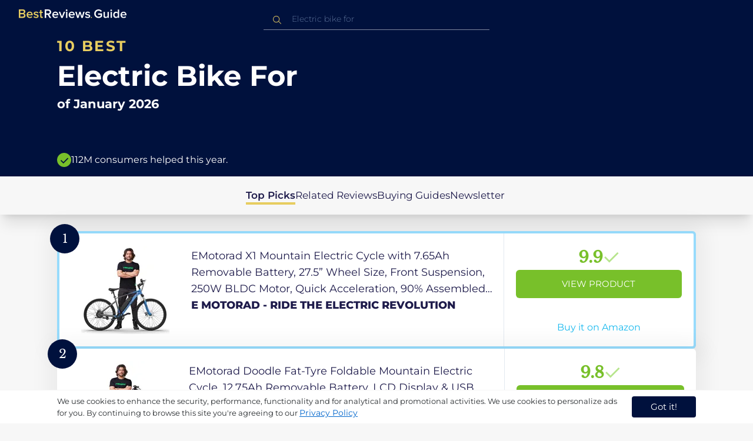

--- FILE ---
content_type: text/html
request_url: https://in.bestreviews.guide/electric-bike-for
body_size: 21396
content:
<!DOCTYPE html><html lang="en"><head><meta charSet="utf-8"/><meta name="viewport" content="width=device-width,initial-scale=1"/><meta name="robots" content="follow, index"/><meta property="og:site_name" content="Best Reviews Guide"/><title>10 Best Electric Bike For 2026 in the IN | There&#x27;s One Clear Winner | BestReviews.guide</title><meta name="description" content="BestReviews.Guide analyzes thousands of articles and customer reviews to find the top-rated products at today&#x27;s lowest prices. Best products, best offers."/><meta name="viewport" content="width=device-width,initial-scale=1"/><meta name="robots" content="follow, index"/><meta name="charset" content="utf-8"/><meta property="og:url" content="https://in.bestreviews.guide/electric-bike-for"/><link rel="canonical" href="https://in.bestreviews.guide/electric-bike-for"/><link rel="alternate" hrefLang="en-US" href="https://www.bestreviews.guide/electric-bike-for"/><link rel="alternate" hrefLang="en-GB" href="https://uk.bestreviews.guide/electric-bike-for"/><link rel="alternate" hrefLang="en-IN" href="https://in.bestreviews.guide/electric-bike-for"/><link rel="alternate" hrefLang="en-CA" href="https://ca.bestreviews.guide/electric-bike-for"/><link rel="alternate" hrefLang="en-AU" href="https://au.bestreviews.guide/electric-bike-for"/><meta property="og:locale" content="in"/><meta property="og:site_name" content="Best Reviews Guide"/><meta property="og:image:width" content="1024"/><meta property="og:image:height" content="1024"/><meta property="og:image" content="https://images-proxy.bestreviews.guide/QWX9DLGqaDemr1PR0FOegYkKQl4=/0x150/https://m.media-amazon.com/images/I/51tGUeb+GkL._SL500_.jpg"/><meta property="og:image:alt" content="Best Reviews Guide Image"/><meta property="og:title" content="10 Best Electric Bike For 2026 in the IN | There&#x27;s One Clear Winner | BestReviews.guide"/><meta property="og:description" content="BestReviews.Guide analyzes thousands of articles and customer reviews to find the top-rated products at today&#x27;s lowest prices. Best products, best offers."/><meta property="og:type" content="website"/><link rel="stylesheet" href="/build/root-BOn8Mf1R.css"/><link rel="preload" as="style" href="/build/tailwind-CLrVLgyR.css"/><link rel="stylesheet" href="/build/tailwind-CLrVLgyR.css"/><link rel="preconnect" href="https://m.media-amazon.com"/><link rel="preconnect" href="https://res.cloudinary.com"/><script id="consent-init">
          window.__analyticsConsent = { allowed: true };
          window.__cookieConsentVariation = 'got-it';
          window.__gaMeasurementId = 'G-BW3MX66W8R';
          window.__googleAdsKey = 'AW-978239894';
          window.__pageLoadId = '1660121404';
          

          window.dataLayer = window.dataLayer || [];
          function gtag(){window.dataLayer.push(arguments);}
          window.gtag = gtag;

          gtag('consent', 'default', {
            'analytics_storage': 'granted',
            'ad_storage': 'granted',
            'ad_user_data': 'granted',
            'ad_personalization': 'granted'
          });

          window.enableAllAnalytics = function() {
            if (window.__analyticsConsent.allowed) return;
            
            window.__analyticsConsent.allowed = true;
            document.cookie = 'consent=granted; path=/; max-age=31536000; SameSite=Lax';

            gtag('consent', 'update', {
              'analytics_storage': 'granted',
              'ad_storage': 'granted',
              'ad_user_data': 'granted',
              'ad_personalization': 'granted'
            });

            var measurementId = window.__gaMeasurementId;
            if (measurementId) {
              window['ga-disable-' + measurementId] = false;
            }

            if (typeof fbq !== 'undefined') {
              fbq('consent', 'grant');
            }

            if (window.__pendingUserData) {
              var data = window.__pendingUserData;
              if (data.userId) {
                document.cookie = 'user_id=' + data.userId + '; path=/; max-age=31536000; SameSite=Lax';
              }
              if (data.sessionId) {
                document.cookie = 'session_id=' + data.sessionId + '; path=/; SameSite=Lax';
              }
              if (data.pageLoadId) {
                document.cookie = 'page_id=' + data.pageLoadId + '; path=/; SameSite=Lax';
              }
              if (data.pendingCookies) {
                Object.keys(data.pendingCookies).forEach(function(key) {
                  var value = data.pendingCookies[key];
                  if (value) {
                    document.cookie = key + '=' + value + '; path=/; SameSite=Lax';
                  }
                });
              }
            }

            window.dispatchEvent(new CustomEvent('consent-granted'));
          };

          window.disableAllAnalytics = function() {
            window.__analyticsConsent.allowed = false;
            document.cookie = 'consent=denied; path=/; max-age=31536000; SameSite=Lax';

            gtag('consent', 'update', {
              'analytics_storage': 'denied',
              'ad_storage': 'denied',
              'ad_user_data': 'denied',
              'ad_personalization': 'denied'
            });

            var measurementId = window.__gaMeasurementId;
            if (measurementId) {
              window['ga-disable-' + measurementId] = true;
            }

            if (typeof fbq !== 'undefined') {
              fbq('consent', 'revoke');
            }

            window.dispatchEvent(new CustomEvent('consent-denied'));
          };

          window.storeConsentGranted = function() {
            document.cookie = 'consent=granted; path=/; max-age=31536000; SameSite=Lax';
          };
        </script><script id="fcb-pixel" async="">
          setTimeout(function() {
            !(function (f, b, e, v, n, t, s) {
              if (f.fbq) return;
              n = f.fbq = function () {
                n.callMethod ? n.callMethod.apply(n, arguments) : n.queue.push(arguments);
              };
              if (!f._fbq) f._fbq = n;
              n.push = n;
              n.loaded = !0;
              n.version = "2.0";
              n.queue = [];
              t = b.createElement(e);
              t.async = !0;
              t.src = v;
              s = b.getElementsByTagName(e)[0];
              s.parentNode.insertBefore(t, s);
            })(
              window,
              document,
              "script",
              "https://connect.facebook.net/en_US/fbevents.js"
            );
            
            
            fbq("init", "545343492657079");
            fbq("track", "PageView");
            
            window.addEventListener('consent-granted', function() {
              fbq('consent', 'grant');
              fbq('track', 'PageView');
            });
          }, 1000);
        </script></head><body class="overflow-x-hidden bg-[#f7f7f7]"><main class="flex h-screen flex-col"><div class="fixed bottom-0 z-40 flex h-fit w-full justify-center border-t border-t-neutral-100 bg-white shadow-sm mobile:relative"><div class="content-container flex flex-row items-center self-center py-2 text-[15px] leading-7 text-indigo-950 mobile:text-[11px] mobile:leading-5 [&amp;&gt;span&gt;a]:text-sm [&amp;&gt;span&gt;a]:underline mobile:[&amp;&gt;span&gt;a]:text-[13px]"><span id="cookie-consent-description" class="text-[13px] font-normal leading-[20px] text-[#282C2F] [&amp;&gt;a]:text-[#0066CC] [&amp;&gt;a]:underline [&amp;&gt;a]:underline-offset-2 [&amp;&gt;a]:transition-colors hover:[&amp;&gt;a]:text-[#004499]">We use cookies to enhance the security, performance, functionality and for analytical and promotional activities. We use cookies to personalize ads for you. By continuing to browse this site you're agreeing to our <a href="/privacy-policy">Privacy Policy</a></span><div class="ml-5 flex shrink-0 gap-2 tablet:flex-col mobile:ml-0 mobile:mt-2"><button class="rounded-[4px] bg-indigo-1000 px-8 py-1 text-[15px] text-white mobile:px-4 mobile:py-2 mobile:text-[11px]" aria-label="accept cookies">Got it!</button></div></div></div><div class="relative flex h-16 flex-col bg-indigo-1000 text-white" data-testid="app-bar"><div class="flex h-16 w-full items-center px-6 py-2"><a data-testid="icon-home-link" class="z-40 cursor-pointer" aria-label="go home page" href="/"><svg width="183" height="15" viewBox="0 0 183 15" fill="none" xmlns="http://www.w3.org/2000/svg" class="absolute left-8 top-4 shrink-0 cursor-pointer tablet:left-4 [&amp;&gt;.highlight]:hover:fill-[#ADDEFF]"><path class="highlight" d="M7.21897 14.3799H0V0H7.0255C9.66022 0 11.0945 1.63823 11.0945 3.66515C11.0945 5.45327 9.93949 6.68301 8.61079 6.96336C10.1528 7.201 11.3746 8.7309 11.3746 10.4775C11.3734 12.7199 9.9168 14.3799 7.21897 14.3799ZM6.53255 5.9266C7.06925 5.96863 7.59865 5.78764 7.9816 5.4312C8.36455 5.07476 8.56277 4.57851 8.52416 4.07287C8.55492 3.56919 8.35418 3.07737 7.97307 2.72265C7.59196 2.36792 7.06725 2.18451 6.53255 2.21913H2.50684V5.9266H6.53255ZM6.63939 12.1572C7.98913 12.1572 8.80219 11.4028 8.80219 10.1521C8.83053 9.6071 8.61062 9.07662 8.19765 8.69375C7.78468 8.31088 7.21785 8.11196 6.63939 8.1469H2.50684V12.1569H6.63898L6.63939 12.1572ZM18.6336 14.6365C15.5068 14.6365 13.2153 12.4597 13.2153 9.16152C13.2153 6.14366 15.4016 3.70709 18.4628 3.70709C21.5686 3.70709 23.5392 6.07804 23.5392 9.35528V9.91676H15.5711C15.7423 11.47 16.8994 12.7836 18.8481 12.7836C19.9581 12.7789 21.0208 12.36 21.8029 11.6187L22.8313 13.1066C21.7031 14.1208 20.1932 14.6718 18.6336 14.6385V14.6365ZM21.3752 8.29833C21.3108 7.06976 20.4755 5.56083 18.4414 5.56083C16.5352 5.56083 15.6363 7.04801 15.5501 8.29833H21.3752ZM29.3218 14.6365C27.6679 14.6847 26.0652 14.0926 24.8877 12.9983L25.9161 11.3818C26.8406 12.2659 28.0901 12.7825 29.4072 12.8251C30.7557 12.8251 31.4623 12.2644 31.4623 11.4455C31.4623 9.39761 25.2086 10.863 25.2086 6.85386C25.2086 5.14923 26.6661 3.70864 29.2785 3.70864C30.7621 3.67979 32.199 4.19739 33.2832 5.15117L32.341 6.74863C31.5562 5.93999 30.442 5.4851 29.2785 5.49831C28.1012 5.49831 27.3723 6.05785 27.3723 6.79173C27.3723 8.62373 33.626 7.2441 33.626 11.3841C33.6243 13.2379 32.1054 14.6385 29.3214 14.6385L29.3218 14.6365ZM39.0014 14.6365C37.2462 14.6365 36.3465 13.6883 36.3465 11.9417V5.9266H34.6325V3.96531H36.3469V1.12024H38.5951V3.96725H40.6944V5.9266H38.5951V11.3818C38.5951 12.0924 38.9383 12.6314 39.5802 12.6314C39.9512 12.6345 40.3073 12.4942 40.5653 12.2431L41.1015 13.9667C40.5219 14.4398 39.768 14.6797 39.0022 14.6346L39.0014 14.6365Z" fill="#E7CD60"></path><path d="M55.12 14.3787H52.2041L49.05 9.05195H46.543V14.3787H44.0359V0.108081H50.3169C53.1475 0.108081 55.0124 1.92675 55.0124 4.58001C55.0124 7.10324 53.3396 8.49529 51.6036 8.77245L55.1192 14.3771L55.12 14.3787ZM49.9938 6.84781C50.6437 6.88778 51.2807 6.66132 51.7466 6.22466C52.2126 5.788 52.4638 5.18212 52.4378 4.5575C52.4378 3.18797 51.4087 2.31066 49.9938 2.31066H46.5426V6.84704L49.9938 6.84781ZM62.2587 14.6349C59.1285 14.6349 56.8345 12.4746 56.8345 9.20024C56.8345 6.20614 59.0217 3.78811 62.0868 3.78811C65.1956 3.78811 67.1685 6.14131 67.1685 9.39278V9.95022H59.1919C59.3064 11.5931 60.7584 12.8524 62.4726 12.7953C63.5773 12.7922 64.6378 12.3779 65.4309 11.6396L66.46 13.1147C65.3179 14.1254 63.8116 14.6709 62.2587 14.636V14.6349ZM65.0019 8.34622C64.9376 7.12692 64.1022 5.6289 62.0662 5.6289C60.1572 5.6289 59.2566 7.10402 59.1717 8.34622H65.0019ZM74.5449 14.3794H72.1228L67.8984 4.04626H70.3217L73.3444 11.7918L76.3682 4.04626H78.7689L74.5449 14.3794ZM81.3185 2.78231C80.7275 2.80433 80.1819 2.47953 79.9397 1.96158C79.6976 1.44364 79.8074 0.836402 80.2173 0.427157C80.6272 0.0179109 81.2549 -0.111285 81.8035 0.100693C82.3521 0.312671 82.7116 0.823317 82.7119 1.39104C82.7198 1.75307 82.5773 2.10323 82.3159 2.36425C82.0545 2.62527 81.6956 2.77569 81.3185 2.78231ZM82.4333 14.3775H80.1818V4.04548H82.4333V14.3775ZM90.1515 14.6349C87.02 14.6349 84.7261 12.4746 84.7261 9.20024C84.7261 6.20614 86.9133 3.78811 89.9784 3.78811C93.0871 3.78811 95.06 6.14131 95.06 9.39278V9.95022H87.0843C87.1996 11.5931 88.6516 12.852 90.3658 12.7953C91.4705 12.7922 92.531 12.3779 93.3241 11.6396L94.3532 13.1147C93.2095 14.1252 91.7017 14.6697 90.1478 14.6333L90.1515 14.6349ZM92.8947 8.34622C92.8304 7.12692 91.9941 5.6289 89.9578 5.6289C88.0487 5.6289 87.1482 7.10402 87.0633 8.34622H92.8943H92.8947ZM108.696 14.3794H106.337L103.915 6.80977L101.514 14.3822H99.1547L95.9395 4.04897H98.2768L100.464 11.5589L102.931 4.04897H104.923L107.369 11.5589L109.556 4.04897H111.914L108.698 14.3822L108.696 14.3794ZM117.036 14.6368C115.389 14.6885 113.79 14.1022 112.598 13.0099L113.627 11.4059C114.563 12.2888 115.811 12.8009 117.122 12.8399C118.473 12.8399 119.18 12.2832 119.18 11.4704C119.18 9.43703 112.919 10.892 112.919 6.91303C112.919 5.22247 114.378 3.78966 116.993 3.78966C118.471 3.75812 119.906 4.27094 121.002 5.22286L120.059 6.80705C119.263 5.99976 118.151 5.5493 116.993 5.56485C115.814 5.56485 115.085 6.12151 115.085 6.84898C115.085 8.66764 121.346 7.29811 121.346 11.4063C121.346 13.2459 119.823 14.636 117.035 14.636L117.036 14.6368Z" fill="white"></path><path class="highlight" d="M123.304 14.64C122.764 14.6274 122.331 14.1928 122.325 13.6575C122.325 13.122 122.763 12.688 123.304 12.688C123.844 12.688 124.282 13.122 124.282 13.6575C124.277 14.1928 123.844 14.6274 123.304 14.64Z" fill="#E7CD60"></path><path d="M135.618 14.6399C131.504 14.6399 128.198 11.7372 128.198 7.30972C128.198 2.86129 131.504 0.00141843 135.618 0.00141843C137.919 -0.0453017 140.077 1.06487 141.3 2.92497L139.285 4.08989C138.459 2.92749 137.09 2.22343 135.618 2.20428C132.819 2.20428 130.741 4.32248 130.741 7.30972C130.741 10.255 132.817 12.4163 135.618 12.4163C136.862 12.4091 138.058 11.9553 138.967 11.145V8.96196H134.727V6.78007H141.427V12.0552C139.994 13.703 137.862 14.6514 135.618 14.6399ZM153.086 14.3645H150.86V13.0085C149.959 14.0167 148.645 14.6039 147.257 14.6188C145.051 14.6188 143.948 13.4539 143.948 11.3772V4.13144H146.174V10.5509C146.174 12.1402 146.98 12.6478 148.253 12.6478C149.292 12.6133 150.255 12.1199 150.86 11.3128V4.13221H153.085V14.3641L153.086 14.3645ZM157.093 2.88187C156.504 2.90805 155.957 2.58935 155.712 2.07697C155.467 1.56459 155.573 0.961618 155.981 0.554122C156.388 0.146626 157.015 0.0165933 157.563 0.225715C158.111 0.434837 158.47 0.941036 158.471 1.50416C158.48 1.86132 158.34 2.20735 158.082 2.46585C157.823 2.72434 157.467 2.87403 157.093 2.88187H157.093ZM158.195 14.3645H155.97V4.13144H158.195V14.3645ZM170.512 14.3645H168.287V12.9666C167.536 13.992 166.311 14.6075 165 14.6188C162.393 14.6188 160.464 12.6276 160.464 9.23882C160.464 5.93356 162.371 3.8802 165.001 3.8802C166.321 3.87726 167.554 4.50534 168.286 5.55302V0.233625H170.512V14.3641L170.512 14.3645ZM165.658 12.6485C166.715 12.621 167.694 12.1083 168.287 11.2716V7.22507C167.695 6.3881 166.716 5.87529 165.658 5.84813C163.877 5.84813 162.753 7.26661 162.753 9.23804C162.753 11.2289 163.876 12.6485 165.657 12.6485H165.658ZM178.145 14.6188C175.051 14.6188 172.782 12.4785 172.782 9.23804C172.782 6.27178 174.944 3.87943 177.975 3.87943C181.05 3.87943 183 6.20926 183 9.43219V9.98281H175.113C175.219 11.6034 176.655 12.8509 178.356 12.8C179.451 12.7966 180.501 12.3861 181.283 11.6556L182.301 13.1168C181.174 14.1165 179.683 14.6567 178.145 14.6219L178.145 14.6188ZM180.858 8.38998C180.795 7.18235 179.968 5.70019 177.953 5.70019C176.067 5.70019 175.177 7.16138 175.093 8.38998H180.858Z" fill="white"></path></svg></a><div class="mx-auto w-full max-w-96 text-white tablet:max-w-full"><form method="get" action="/" id="search-form"><div class="relative tablet:hidden"><div class="fixed top-0 z-0 hidden w-full bg-white tablet:block tablet:h-screen"></div><button class="ml-1 hidden shrink-0 tablet:block" aria-label="Close search"><svg xmlns="http://www.w3.org/2000/svg" width="24" height="24" viewBox="0 0 24 24" class="h-6 w-6 rotate-180 scale-y-[85%]"><path fill="black" fill-rule="evenodd" d="M12 4l-1.41 1.41L16.17 11H4v2h12.17l-5.58 5.59L12 20l8-8z"></path></svg></button><input data-testid="search-input" class="w-full border-b-[1px] border-b-white/50 bg-inherit py-1.5 pl-12 pr-8 text-sm/6 font-extralight caret-white placeholder:font-extralight placeholder:text-blue-200/70 focus:outline-none tablet:mx-2 tablet:my-auto tablet:border tablet:border-zinc-200 tablet:py-1 tablet:pl-3 tablet:pr-8 tablet:z-10 tablet:text-base tablet:font-extralight tablet:text-black tablet:caret-black tablet:placeholder:text-base tablet:placeholder:text-neutral-400" placeholder="Electric bike for" id="search-input" role="combobox" type="text" aria-expanded="false" aria-autocomplete="list" data-headlessui-state="" value=""/><div class="group absolute inset-y-0 left-0 flex items-center px-2.5 tablet:hidden"><svg width="23" height="23" viewBox="0 0 23 23" fill="none" xmlns="http://www.w3.org/2000/svg"><path fill-rule="evenodd" clip-rule="evenodd" d="M15.6148 7.64964C17.6555 9.69032 17.8028 12.9074 16.0569 15.1179L19.8625 18.9238C20.0458 19.1071 20.0458 19.4043 19.8625 19.5876C19.6792 19.7709 19.3821 19.7709 19.1988 19.5876L15.4158 15.8045C13.2052 17.8124 9.78398 17.7491 7.64964 15.6148C5.45012 13.4153 5.45012 9.84915 7.64964 7.64964C9.84915 5.45012 13.4153 5.45012 15.6148 7.64964ZM8.3134 8.3134C6.48047 10.1463 6.48047 13.1181 8.3134 14.951C10.1463 16.784 13.1181 16.784 14.951 14.951C16.784 13.1181 16.784 10.1463 14.951 8.3134C13.1181 6.48047 10.1463 6.48047 8.3134 8.3134Z" fill="#E7CD60"></path></svg></div><div class="group absolute inset-y-0 right-2 z-10 hidden items-center px-2.5 mobile:flex"><svg width="21" height="21" viewBox="0 0 21 21" fill="none" xmlns="http://www.w3.org/2000/svg" class="h-[18px] w-[18px]"><path fill-rule="evenodd" clip-rule="evenodd" d="M14.4222 2.47445C17.4832 5.53548 17.7042 10.361 15.0853 13.6769L20.7938 19.3857C21.0687 19.6607 21.0687 20.1064 20.7938 20.3814C20.5189 20.6563 20.0731 20.6563 19.7982 20.3814L14.1236 14.7067C10.8077 17.7186 5.67597 17.6237 2.47445 14.4222C-0.824818 11.1229 -0.824818 5.77373 2.47445 2.47445C5.77373 -0.824818 11.1229 -0.824818 14.4222 2.47445ZM3.4701 3.4701C0.720704 6.21949 0.720704 10.6771 3.4701 13.4265C6.21949 16.1759 10.6771 16.1759 13.4265 13.4265C16.1759 10.6771 16.1759 6.21949 13.4265 3.4701C10.6771 0.720704 6.21949 0.720704 3.4701 3.4701Z" fill="#3f3f3f"></path></svg></div><div class="z-10 mt-14 hidden w-full tablet:absolute tablet:block tablet:border-b-[1px] tablet:border-b-neutral-200"></div></div><button class="hidden tablet:ml-auto tablet:flex" aria-label="Open search" data-testid="search-icon-mobile"><svg width="21" height="21" viewBox="0 0 21 21" fill="none" xmlns="http://www.w3.org/2000/svg"><path fill-rule="evenodd" clip-rule="evenodd" d="M14.4222 2.47445C17.4832 5.53548 17.7042 10.361 15.0853 13.6769L20.7938 19.3857C21.0687 19.6607 21.0687 20.1064 20.7938 20.3814C20.5189 20.6563 20.0731 20.6563 19.7982 20.3814L14.1236 14.7067C10.8077 17.7186 5.67597 17.6237 2.47445 14.4222C-0.824818 11.1229 -0.824818 5.77373 2.47445 2.47445C5.77373 -0.824818 11.1229 -0.824818 14.4222 2.47445ZM3.4701 3.4701C0.720704 6.21949 0.720704 10.6771 3.4701 13.4265C6.21949 16.1759 10.6771 16.1759 13.4265 13.4265C16.1759 10.6771 16.1759 6.21949 13.4265 3.4701C10.6771 0.720704 6.21949 0.720704 3.4701 3.4701Z" fill="white"></path></svg></button></form></div></div></div><div class="w-full"><div class="-mt-1 bg-indigo-1000 text-white" data-testid="products-page-header"><div class="flex h-60 flex-col xl-desktop:mx-52 mobile:h-52"><div class="content-container flex h-full flex-col self-center pb-4"><h1 class="flex flex-col" data-testid="products-page-title"><span class="text-[25px] font-bold uppercase tracking-widest text-yellow-250 mobile:text-[20px]">10 best</span><span class="text-5xl font-bold capitalize desktop:mt-2 mobile:text-2xl">Electric Bike For</span><span class="mt-2 text-[21px] font-bold mobile:text-lg">of <!-- -->January 2026</span></h1><div class="mt-auto flex items-center gap-2" data-testid="products-page-subtitle"><svg class="h-6 w-6 mobile:h-5 mobile:w-5" width="28" height="28" viewBox="0 0 28 28" fill="none" xmlns="http://www.w3.org/2000/svg"><path fill-rule="evenodd" clip-rule="evenodd" d="M14 0C21.732 0 28 6.26801 28 14C28 21.732 21.732 28 14 28C6.26801 28 0 21.732 0 14C0 6.26801 6.26801 0 14 0ZM21.0711 9.75736L12.5851 18.2419L8.34315 14L6.92893 15.4142L12.5858 21.0711L14 19.6569L22.4853 11.1716L21.0711 9.75736Z" fill="#78C02A"></path></svg><p class="text-[16px] font-normal mobile:text-sm">112M consumers helped this year.</p></div></div></div></div><nav class="absolute z-10 hidden h-full w-60 xl-desktop:block desktop-only:relative desktop-only:flex desktop-only:h-min desktop-only:w-full desktop-only:justify-center desktop-only:py-5 desktop-only:shadow-xl"><ul class="flex flex-col gap-5 desktop-only:content-container xl-desktop:ml-7 xl-desktop:mt-12 xl-desktop:h-full desktop-only:flex desktop-only:flex-row desktop-only:justify-center"><li><a href="#products" class="-ml-1 font-semibold xl-desktop:border-l-[6px] xl-desktop:border-l-yellow-250 desktop-only:border-b-4 desktop-only:border-b-yellow-250 desktop-only:pb-0.5 text-[17px] text-indigo-950 xl-desktop:pl-4">Top Picks</a></li><li><a href="#relatedLists" class="text-[17px] text-indigo-950 xl-desktop:pl-4">Related Reviews</a></li><li><a href="#buyingGuide" class="text-[17px] text-indigo-950 xl-desktop:pl-4">Buying Guides</a></li><li><a href="#newsletter" class="text-[17px] text-indigo-950 xl-desktop:pl-4">Newsletter</a></li></ul></nav><div class="relative flex flex-col gap-7 py-7 mobile:gap-5"><div class="flex w-full justify-center self-center xl-desktop:mx-52"><div class="content-container flex flex-col gap-7 self-center xl-desktop:mx-52 mobile:gap-5" id="products" data-testid="category-products-list"><script type="application/ld+json">{"@context":"https://schema.org/","@type":"Product","name":"EMotorad X1 Mountain Electric Cycle with 7.65Ah Removable Battery, 27.5” Wheel Size, Front Suspension, 250W BLDC Motor, Quick Acceleration, 90% Assembled (Ocean Blue)","image":["https://images-proxy.bestreviews.guide/qwkEB7UGJPW95t-fm3aonKO3J-c=/0x150/https://m.media-amazon.com/images/I/41blNdO2g-L._SL500_.jpg"],"description":"EMotorad X1 Mountain Electric Cycle with 7.65Ah Removable Battery, 27.5” Wheel Size, Front Suspension, 250W BLDC Motor, Quick Acceleration, 90% Assembled (Ocean Blue)","brand":{"@type":"Brand","name":"E MOTORAD - RIDE THE ELECTRIC REVOLUTION"},"offers":{"@type":"Offer","url":"https://IN.bestreviews.guide/redirect?url=aHR0cHM6Ly93d3cuYW1hem9uLmluL2RwL0IwQlNMRE5GU1E_dGFnPXJmaW5kaWExLTIxJmxpbmtDb2RlPW9zaSZ0aD0xJnBzYz0x&clickId=838267548&source=amazon&productId=B0BSLDNFSQ&slug=electric-bike-for&product_data=eyJwcmljZSI6MjI5OTksImJyb3dzZU5vZGVJZCI6IjM0MDQ1NTMwMzEiLCJwb3NpdGlvbiI6MSwiZGlzY291bnQiOjIzLCJzYWxlc1JhbmsiOjF9","priceCurrency":"INR","price":22999,"priceValidUntil":"2026-02-01","itemCondition":"https://schema.org/NewCondition","availability":"https://schema.org/InStock","seller":{"@type":"Organization","name":"E MOTORAD - RIDE THE ELECTRIC REVOLUTION"}}}</script><a class="relative min-h-50 w-full rounded-md bg-white shadow-[0px_3px_35px_15px_rgba(0,0,0,0.05)] transition-shadow duration-500 ease-in-out hover:shadow-[0px_3px_19px_6px_rgba(209,209,209,1)] mobile:px-6 mobile:hover:shadow-[0px_3px_35px_15px_rgba(0,0,0,0.05)] mobile:min-h-84 mobile:pb-2 desktop:border-4 desktop:border-sky-300/80" href="/redirect?url=aHR0cHM6Ly93d3cuYW1hem9uLmluL2RwL0IwQlNMRE5GU1E_dGFnPXJmaW5kaWExLTIxJmxpbmtDb2RlPW9zaSZ0aD0xJnBzYz0x&amp;clickId=838267548&amp;source=amazon&amp;productId=B0BSLDNFSQ&amp;slug=electric-bike-for&amp;product_data=eyJwcmljZSI6MjI5OTksImJyb3dzZU5vZGVJZCI6IjM0MDQ1NTMwMzEiLCJwb3NpdGlvbiI6MSwiZGlzY291bnQiOjIzLCJzYWxlc1JhbmsiOjF9" aria-label="View Product" target="_blank" rel="noreferrer" data-testid="category-product-card-1"><div class="placement-badge absolute -left-4 -top-4 z-10 mobile:left-5 mobile:top-5" data-testid="placement-badge-1"><div class="absolute left-10 top-[9px] flex h-[30px] min-w-max items-center rounded-r-2xl pl-4 pr-3 mobile:left-7 mobile:top-[7px] mobile:h-[25px] mobile:!pr-2 bg-yellow-250 hidden"><p class="text-xs text-black">23% off</p></div><div class="relative flex h-[50px] w-[50px] items-center justify-center rounded-full bg-indigo-1000 mobile:h-[40px] mobile:w-[40px]"><p class="font-serif text-[21px] font-normal text-white">1</p></div></div><div class="flex h-full w-full flex-row mobile:flex-col mobile:justify-between"><div class="flex w-56 shrink-0 items-center justify-center mobile:hidden"><img src="https://images-proxy.bestreviews.guide/qwkEB7UGJPW95t-fm3aonKO3J-c=/0x150/https://m.media-amazon.com/images/I/41blNdO2g-L._SL500_.jpg" alt="EMotorad X1 Mountain Electric Cycle with 7.65Ah Removable Battery, 27.5” Wheel Size, Front Suspension, 250W BLDC Motor, Quick Acceleration, 90% Assembled (Ocean Blue)" class="h-48 w-48 object-scale-down" loading="eager"/></div><div class="relative flex flex-col gap-2 py-6 pr-2 mobile:mb-3 mobile:flex-col-reverse mobile:py-0" data-testid="category-card-content-1"><div class="product-name group line-clamp-3 text-lg leading-7 text-indigo-950 transition-colors duration-700 ease-in-out hover:text-sky-600 tablet:line-clamp-2 mobile:hover:text-black">EMotorad X1 Mountain Electric Cycle with 7.65Ah Removable Battery, 27.5” Wheel Size, Front Suspension, 250W BLDC Motor, Quick Acceleration, 90% Assembled (Ocean Blue)<div class="invisible absolute bottom-full z-50 w-max max-w-[500px] rounded-md border border-neutral-600 bg-[#edf6fd] p-2 text-sm text-black opacity-0 transition-opacity delay-300 duration-700 ease-in-out group-hover:visible group-hover:opacity-100 mobile:hidden"><div class="absolute left-1/2 top-full -z-50 h-5 w-5 border-b border-r border-b-neutral-600 border-r-neutral-600 bg-[#edf6fd] -translate-x-1/2 -translate-y-[9px] rotate-45"></div><p class="m-1 text-[16px] leading-[22px] text-[#07133d]">EMotorad X1 Mountain Electric Cycle with 7.65Ah Removable Battery, 27.5” Wheel Size, Front Suspension, 250W BLDC Motor, Quick Acceleration, 90% Assembled (Ocean Blue)</p></div></div><div class="flex flex-row items-center gap-3 mobile:justify-between"><p class="product-brand line-clamp-1 text-lg font-extrabold text-indigo-950 transition-colors duration-700 ease-in-out hover:text-sky-600 mobile:hover:text-black">E MOTORAD - RIDE THE ELECTRIC REVOLUTION</p></div><div class="w-fit cursor-pointer mobile:mt-3 mobile:flex mobile:w-full mobile:flex-row mobile:items-end mobile:justify-between"><div class="hidden w-40 shrink-0 items-center justify-center mobile:ml-auto mobile:flex"><img src="https://images-proxy.bestreviews.guide/qwkEB7UGJPW95t-fm3aonKO3J-c=/0x150/https://m.media-amazon.com/images/I/41blNdO2g-L._SL500_.jpg" alt="EMotorad X1 Mountain Electric Cycle with 7.65Ah Removable Battery, 27.5” Wheel Size, Front Suspension, 250W BLDC Motor, Quick Acceleration, 90% Assembled (Ocean Blue)" class="product-image h-48 w-48 object-scale-down mobile:h-32 mobile:w-32" loading="eager"/></div></div></div><div class="ml-auto flex min-w-[30%] flex-col items-center border-l border-l-slate-200 px-5 align-middle xs-mobile:gap-1 tablet:min-w-[25%] tablet:px-2 mobile:ml-0 mobile:flex-row mobile:justify-between mobile:border-none mobile:px-0 gap-3 py-5 mobile:py-3"><div class="flex gap-1 mobile:mt-2 mobile:self-start" data-testid="product-score-1"><p class="font-serif text-2.5xl font-bold text-primary">9.9</p><p class="mt-2.5 hidden text-[15px] font-semibold text-black mobile:block">Score</p><svg width="28" height="29" viewBox="0 0 28 29" fill="none" xmlns="http://www.w3.org/2000/svg" class="mt-1.5 shrink-0 mobile:hidden"><path fill-rule="evenodd" clip-rule="evenodd" d="M26.4623 7.87875L12.7599 21.5801L12.7934 21.6145L10.7986 23.6093L2.1543 14.965L4.14914 12.9701L10.7651 19.5853L24.4675 5.88391L26.4623 7.87875Z" fill="#B7E58D"></path></svg></div><div class="flex h-full w-full flex-col items-center mobile:pl-6 xs-mobile:pl-0 mobile:gap-3"><div class="flex h-12 w-full items-center justify-center rounded-md bg-primary text-[15px] uppercase text-white transition-colors duration-700 ease-in-out hover:bg-[#92e879] tablet:h-10 tablet:w-fit tablet:px-2 tablet:text-[13px] mobile:w-full mobile:bg-yellow-250 mobile:px-0 mobile:text-[15px] mobile:text-black mobile:hover:bg-yellow-250 xs-mobile:text-[14px]" data-testid="product-cta-1">View Product</div><div class="text-sky-450 mobile:text-xs mobile:underline mobile:decoration-black mt-auto" data-testid="product-cta-link-1">Buy it on Amazon</div></div></div></div></a><script type="application/ld+json">{"@context":"https://schema.org/","@type":"Product","name":"EMotorad Doodle Fat-Tyre Foldable Mountain Electric Cycle, 12.75Ah Removable Battery, LCD Display & USB Charging, 5 Levels of Pedal Assist, Shimano Tourney 7 Speed, 250W BLDC Motor (Native Pop)","image":["https://images-proxy.bestreviews.guide/lqewFhbHEPCx2P-QW99RC61CRIc=/0x150/https://m.media-amazon.com/images/I/41bRIg3P-iL._SL500_.jpg"],"description":"EMotorad Doodle Fat-Tyre Foldable Mountain Electric Cycle, 12.75Ah Removable Battery, LCD Display & USB Charging, 5 Levels of Pedal Assist, Shimano Tourney 7 Speed, 250W BLDC Motor (Native Pop)","brand":{"@type":"Brand","name":"E MOTORAD - RIDE THE ELECTRIC REVOLUTION"},"offers":{"@type":"Offer","url":"https://IN.bestreviews.guide/redirect?url=aHR0cHM6Ly93d3cuYW1hem9uLmluL2RwL0IwQ1JMN0JMNzU_dGFnPXJmaW5kaWExLTIxJmxpbmtDb2RlPW9zaSZ0aD0xJnBzYz0x&clickId=960603651&source=amazon&productId=B0CRL7BL75&slug=electric-bike-for&product_data=eyJwcmljZSI6NTI5OTksImJyb3dzZU5vZGVJZCI6IjM0MDQ1NTMwMzEiLCJwb3NpdGlvbiI6MiwiZGlzY291bnQiOjI0LCJzYWxlc1JhbmsiOjV9","priceCurrency":"INR","price":52999,"priceValidUntil":"2026-02-01","itemCondition":"https://schema.org/NewCondition","availability":"https://schema.org/InStock","seller":{"@type":"Organization","name":"E MOTORAD - RIDE THE ELECTRIC REVOLUTION"}}}</script><a class="relative min-h-50 w-full rounded-md bg-white shadow-[0px_3px_35px_15px_rgba(0,0,0,0.05)] transition-shadow duration-500 ease-in-out hover:shadow-[0px_3px_19px_6px_rgba(209,209,209,1)] mobile:px-6 mobile:hover:shadow-[0px_3px_35px_15px_rgba(0,0,0,0.05)] mobile:min-h-84 mobile:pb-2" href="/redirect?url=aHR0cHM6Ly93d3cuYW1hem9uLmluL2RwL0IwQ1JMN0JMNzU_dGFnPXJmaW5kaWExLTIxJmxpbmtDb2RlPW9zaSZ0aD0xJnBzYz0x&amp;clickId=960603651&amp;source=amazon&amp;productId=B0CRL7BL75&amp;slug=electric-bike-for&amp;product_data=eyJwcmljZSI6NTI5OTksImJyb3dzZU5vZGVJZCI6IjM0MDQ1NTMwMzEiLCJwb3NpdGlvbiI6MiwiZGlzY291bnQiOjI0LCJzYWxlc1JhbmsiOjV9" aria-label="View Product" target="_blank" rel="noreferrer" data-testid="category-product-card-2"><div class="placement-badge absolute -left-4 -top-4 z-10 mobile:left-5 mobile:top-5" data-testid="placement-badge-2"><div class="absolute left-10 top-[9px] flex h-[30px] min-w-max items-center rounded-r-2xl pl-4 pr-3 mobile:left-7 mobile:top-[7px] mobile:h-[25px] mobile:!pr-2 bg-yellow-250 hidden"><p class="text-xs text-black">24% off</p></div><div class="relative flex h-[50px] w-[50px] items-center justify-center rounded-full bg-indigo-1000 mobile:h-[40px] mobile:w-[40px]"><p class="font-serif text-[21px] font-normal text-white">2</p></div></div><div class="flex h-full w-full flex-row mobile:flex-col mobile:justify-between"><div class="flex w-56 shrink-0 items-center justify-center mobile:hidden"><img src="https://images-proxy.bestreviews.guide/lqewFhbHEPCx2P-QW99RC61CRIc=/0x150/https://m.media-amazon.com/images/I/41bRIg3P-iL._SL500_.jpg" alt="EMotorad Doodle Fat-Tyre Foldable Mountain Electric Cycle, 12.75Ah Removable Battery, LCD Display &amp; USB Charging, 5 Levels of Pedal Assist, Shimano Tourney 7 Speed, 250W BLDC Motor (Native Pop)" class="h-48 w-48 object-scale-down" loading="eager"/></div><div class="relative flex flex-col gap-2 py-6 pr-2 mobile:mb-3 mobile:flex-col-reverse mobile:py-0" data-testid="category-card-content-2"><div class="product-name group line-clamp-3 text-lg leading-7 text-indigo-950 transition-colors duration-700 ease-in-out hover:text-sky-600 tablet:line-clamp-2 mobile:hover:text-black">EMotorad Doodle Fat-Tyre Foldable Mountain Electric Cycle, 12.75Ah Removable Battery, LCD Display &amp; USB Charging, 5 Levels of Pedal Assist, Shimano Tourney 7 Speed, 250W BLDC Motor (Native Pop)<div class="invisible absolute bottom-full z-50 w-max max-w-[500px] rounded-md border border-neutral-600 bg-[#edf6fd] p-2 text-sm text-black opacity-0 transition-opacity delay-300 duration-700 ease-in-out group-hover:visible group-hover:opacity-100 mobile:hidden"><div class="absolute left-1/2 top-full -z-50 h-5 w-5 border-b border-r border-b-neutral-600 border-r-neutral-600 bg-[#edf6fd] -translate-x-1/2 -translate-y-[9px] rotate-45"></div><p class="m-1 text-[16px] leading-[22px] text-[#07133d]">EMotorad Doodle Fat-Tyre Foldable Mountain Electric Cycle, 12.75Ah Removable Battery, LCD Display &amp; USB Charging, 5 Levels of Pedal Assist, Shimano Tourney 7 Speed, 250W BLDC Motor (Native Pop)</p></div></div><div class="flex flex-row items-center gap-3 mobile:justify-between"><p class="product-brand line-clamp-1 text-lg font-extrabold text-indigo-950 transition-colors duration-700 ease-in-out hover:text-sky-600 mobile:hover:text-black">E MOTORAD - RIDE THE ELECTRIC REVOLUTION</p></div><div class="w-fit cursor-pointer mobile:mt-3 mobile:flex mobile:w-full mobile:flex-row mobile:items-end mobile:justify-between"><div class="hidden w-40 shrink-0 items-center justify-center mobile:ml-auto mobile:flex"><img src="https://images-proxy.bestreviews.guide/lqewFhbHEPCx2P-QW99RC61CRIc=/0x150/https://m.media-amazon.com/images/I/41bRIg3P-iL._SL500_.jpg" alt="EMotorad Doodle Fat-Tyre Foldable Mountain Electric Cycle, 12.75Ah Removable Battery, LCD Display &amp; USB Charging, 5 Levels of Pedal Assist, Shimano Tourney 7 Speed, 250W BLDC Motor (Native Pop)" class="product-image h-48 w-48 object-scale-down mobile:h-32 mobile:w-32" loading="eager"/></div></div></div><div class="ml-auto flex min-w-[30%] flex-col items-center border-l border-l-slate-200 px-5 align-middle xs-mobile:gap-1 tablet:min-w-[25%] tablet:px-2 mobile:ml-0 mobile:flex-row mobile:justify-between mobile:border-none mobile:px-0 gap-3 py-5 mobile:py-3"><div class="flex gap-1 mobile:mt-2 mobile:self-start" data-testid="product-score-2"><p class="font-serif text-2.5xl font-bold text-primary">9.8</p><p class="mt-2.5 hidden text-[15px] font-semibold text-black mobile:block">Score</p><svg width="28" height="29" viewBox="0 0 28 29" fill="none" xmlns="http://www.w3.org/2000/svg" class="mt-1.5 shrink-0 mobile:hidden"><path fill-rule="evenodd" clip-rule="evenodd" d="M26.4623 7.87875L12.7599 21.5801L12.7934 21.6145L10.7986 23.6093L2.1543 14.965L4.14914 12.9701L10.7651 19.5853L24.4675 5.88391L26.4623 7.87875Z" fill="#B7E58D"></path></svg></div><div class="flex h-full w-full flex-col items-center mobile:pl-6 xs-mobile:pl-0 mobile:gap-3"><div class="flex h-12 w-full items-center justify-center rounded-md bg-primary text-[15px] uppercase text-white transition-colors duration-700 ease-in-out hover:bg-[#92e879] tablet:h-10 tablet:w-fit tablet:px-2 tablet:text-[13px] mobile:w-full mobile:bg-yellow-250 mobile:px-0 mobile:text-[15px] mobile:text-black mobile:hover:bg-yellow-250 xs-mobile:text-[14px]" data-testid="product-cta-2">View Product</div><div class="text-sky-450 mobile:text-xs mobile:underline mobile:decoration-black mt-auto" data-testid="product-cta-link-2">Buy it on Amazon</div></div></div></div></a><script type="application/ld+json">{"@context":"https://schema.org/","@type":"Product","name":"EOX E2 Electric Scooter for Adults | Non RTO EV Vehicle with 60-80Km Range, Waterproof Motor, 32AH 60V Lead Acid Battery, Tubeless Tyre, Reverse Mode (White)","image":["https://images-proxy.bestreviews.guide/_8IFbRAE1B1FQItQYfHXR4jXaaQ=/0x150/https://m.media-amazon.com/images/I/31u+NFU-TWL._SL500_.jpg"],"description":"EOX E2 Electric Scooter for Adults | Non RTO EV Vehicle with 60-80Km Range, Waterproof Motor, 32AH 60V Lead Acid Battery, Tubeless Tyre, Reverse Mode (White)","brand":{"@type":"Brand","name":"EOX"},"offers":{"@type":"Offer","url":"https://IN.bestreviews.guide/redirect?url=aHR0cHM6Ly93d3cuYW1hem9uLmluL2RwL0IwQ1ZHVkZaOEg_dGFnPXJmaW5kaWExLTIxJmxpbmtDb2RlPW9zaSZ0aD0xJnBzYz0x&clickId=894838067&source=amazon&productId=B0CVGVFZ8H&slug=electric-bike-for&product_data=eyJwcmljZSI6NTE0NzksImJyb3dzZU5vZGVJZCI6IjM0MDUyMjAwMzEiLCJwb3NpdGlvbiI6MywiZGlzY291bnQiOjQ5LCJzYWxlc1JhbmsiOjJ9","priceCurrency":"INR","price":51479,"priceValidUntil":"2026-02-01","itemCondition":"https://schema.org/NewCondition","availability":"https://schema.org/InStock","seller":{"@type":"Organization","name":"EOX"}}}</script><a class="relative min-h-50 w-full rounded-md bg-white shadow-[0px_3px_35px_15px_rgba(0,0,0,0.05)] transition-shadow duration-500 ease-in-out hover:shadow-[0px_3px_19px_6px_rgba(209,209,209,1)] mobile:px-6 mobile:hover:shadow-[0px_3px_35px_15px_rgba(0,0,0,0.05)] mobile:min-h-84 mobile:pb-2" href="/redirect?url=aHR0cHM6Ly93d3cuYW1hem9uLmluL2RwL0IwQ1ZHVkZaOEg_dGFnPXJmaW5kaWExLTIxJmxpbmtDb2RlPW9zaSZ0aD0xJnBzYz0x&amp;clickId=894838067&amp;source=amazon&amp;productId=B0CVGVFZ8H&amp;slug=electric-bike-for&amp;product_data=eyJwcmljZSI6NTE0NzksImJyb3dzZU5vZGVJZCI6IjM0MDUyMjAwMzEiLCJwb3NpdGlvbiI6MywiZGlzY291bnQiOjQ5LCJzYWxlc1JhbmsiOjJ9" aria-label="View Product" target="_blank" rel="noreferrer" data-testid="category-product-card-3"><div class="placement-badge absolute -left-4 -top-4 z-10 mobile:left-5 mobile:top-5" data-testid="placement-badge-3"><div class="absolute left-10 top-[9px] flex h-[30px] min-w-max items-center rounded-r-2xl pl-4 pr-3 mobile:left-7 mobile:top-[7px] mobile:h-[25px] mobile:!pr-2 bg-yellow-250 hidden"><p class="text-xs text-black">49% off</p></div><div class="relative flex h-[50px] w-[50px] items-center justify-center rounded-full bg-indigo-1000 mobile:h-[40px] mobile:w-[40px]"><p class="font-serif text-[21px] font-normal text-white">3</p></div></div><div class="flex h-full w-full flex-row mobile:flex-col mobile:justify-between"><div class="flex w-56 shrink-0 items-center justify-center mobile:hidden"><img src="https://images-proxy.bestreviews.guide/_8IFbRAE1B1FQItQYfHXR4jXaaQ=/0x150/https://m.media-amazon.com/images/I/31u+NFU-TWL._SL500_.jpg" alt="EOX E2 Electric Scooter for Adults | Non RTO EV Vehicle with 60-80Km Range, Waterproof Motor, 32AH 60V Lead Acid Battery, Tubeless Tyre, Reverse Mode (White)" class="h-48 w-48 object-scale-down" loading="eager"/></div><div class="relative flex flex-col gap-2 py-6 pr-2 mobile:mb-3 mobile:flex-col-reverse mobile:py-0" data-testid="category-card-content-3"><div class="product-name group line-clamp-3 text-lg leading-7 text-indigo-950 transition-colors duration-700 ease-in-out hover:text-sky-600 tablet:line-clamp-2 mobile:hover:text-black">EOX E2 Electric Scooter for Adults | Non RTO EV Vehicle with 60-80Km Range, Waterproof Motor, 32AH 60V Lead Acid Battery, Tubeless Tyre, Reverse Mode (White)<div class="invisible absolute bottom-full z-50 w-max max-w-[500px] rounded-md border border-neutral-600 bg-[#edf6fd] p-2 text-sm text-black opacity-0 transition-opacity delay-300 duration-700 ease-in-out group-hover:visible group-hover:opacity-100 mobile:hidden"><div class="absolute left-1/2 top-full -z-50 h-5 w-5 border-b border-r border-b-neutral-600 border-r-neutral-600 bg-[#edf6fd] -translate-x-1/2 -translate-y-[9px] rotate-45"></div><p class="m-1 text-[16px] leading-[22px] text-[#07133d]">EOX E2 Electric Scooter for Adults | Non RTO EV Vehicle with 60-80Km Range, Waterproof Motor, 32AH 60V Lead Acid Battery, Tubeless Tyre, Reverse Mode (White)</p></div></div><div class="flex flex-row items-center gap-3 mobile:justify-between"><p class="product-brand line-clamp-1 text-lg font-extrabold text-indigo-950 transition-colors duration-700 ease-in-out hover:text-sky-600 mobile:hover:text-black">EOX</p></div><div class="w-fit cursor-pointer mobile:mt-3 mobile:flex mobile:w-full mobile:flex-row mobile:items-end mobile:justify-between"><div class="hidden w-40 shrink-0 items-center justify-center mobile:ml-auto mobile:flex"><img src="https://images-proxy.bestreviews.guide/_8IFbRAE1B1FQItQYfHXR4jXaaQ=/0x150/https://m.media-amazon.com/images/I/31u+NFU-TWL._SL500_.jpg" alt="EOX E2 Electric Scooter for Adults | Non RTO EV Vehicle with 60-80Km Range, Waterproof Motor, 32AH 60V Lead Acid Battery, Tubeless Tyre, Reverse Mode (White)" class="product-image h-48 w-48 object-scale-down mobile:h-32 mobile:w-32" loading="eager"/></div></div></div><div class="ml-auto flex min-w-[30%] flex-col items-center border-l border-l-slate-200 px-5 align-middle xs-mobile:gap-1 tablet:min-w-[25%] tablet:px-2 mobile:ml-0 mobile:flex-row mobile:justify-between mobile:border-none mobile:px-0 gap-3 py-5 mobile:py-3"><div class="flex gap-1 mobile:mt-2 mobile:self-start" data-testid="product-score-3"><p class="font-serif text-2.5xl font-bold text-primary">9.6</p><p class="mt-2.5 hidden text-[15px] font-semibold text-black mobile:block">Score</p><svg width="28" height="29" viewBox="0 0 28 29" fill="none" xmlns="http://www.w3.org/2000/svg" class="mt-1.5 shrink-0 mobile:hidden"><path fill-rule="evenodd" clip-rule="evenodd" d="M26.4623 7.87875L12.7599 21.5801L12.7934 21.6145L10.7986 23.6093L2.1543 14.965L4.14914 12.9701L10.7651 19.5853L24.4675 5.88391L26.4623 7.87875Z" fill="#B7E58D"></path></svg></div><div class="flex h-full w-full flex-col items-center mobile:pl-6 xs-mobile:pl-0 mobile:gap-3"><div class="flex h-12 w-full items-center justify-center rounded-md bg-primary text-[15px] uppercase text-white transition-colors duration-700 ease-in-out hover:bg-[#92e879] tablet:h-10 tablet:w-fit tablet:px-2 tablet:text-[13px] mobile:w-full mobile:bg-yellow-250 mobile:px-0 mobile:text-[15px] mobile:text-black mobile:hover:bg-yellow-250 xs-mobile:text-[14px]" data-testid="product-cta-3">View Product</div><div class="text-sky-450 mobile:text-xs mobile:underline mobile:decoration-black mt-auto" data-testid="product-cta-link-3">Buy it on Amazon</div></div></div></div></a><script type="application/ld+json">{"@context":"https://schema.org/","@type":"Product","name":"SYNERGY B1 Electric Cycle with Dual Disc Brakes, 250w BLDC Motor, 5.8Ah Li-Ion Battery, Throttle with Battery Indicator, 95% Pre-Assembled with Charger, Yellow Color (Without LCD Display, 5.8ah)","image":["https://images-proxy.bestreviews.guide/A5Aigs-5lgPcEUX1uO5q-Zy9ndE=/0x150/https://m.media-amazon.com/images/I/41doS8fVmYL._SL500_.jpg"],"description":"SYNERGY B1 Electric Cycle with Dual Disc Brakes, 250w BLDC Motor, 5.8Ah Li-Ion Battery, Throttle with Battery Indicator, 95% Pre-Assembled with Charger, Yellow Color (Without LCD Display, 5.8ah)","brand":{"@type":"Brand","name":"SYNERGY"},"offers":{"@type":"Offer","url":"https://IN.bestreviews.guide/redirect?url=aHR0cHM6Ly93d3cuYW1hem9uLmluL2RwL0IwQ1FKTTM0OTI_dGFnPXJmaW5kaWExLTIxJmxpbmtDb2RlPW9zaSZ0aD0xJnBzYz0x&clickId=256390847&source=amazon&productId=B0CQJM3492&slug=electric-bike-for&product_data=eyJwcmljZSI6MTg0MjksImJyb3dzZU5vZGVJZCI6IjM0MDQ1NTMwMzEiLCJwb3NpdGlvbiI6NCwiZGlzY291bnQiOjUzLCJzYWxlc1JhbmsiOjJ9","priceCurrency":"INR","price":18429,"priceValidUntil":"2026-02-01","itemCondition":"https://schema.org/NewCondition","availability":"https://schema.org/InStock","seller":{"@type":"Organization","name":"SYNERGY"}}}</script><a class="relative min-h-50 w-full rounded-md bg-white shadow-[0px_3px_35px_15px_rgba(0,0,0,0.05)] transition-shadow duration-500 ease-in-out hover:shadow-[0px_3px_19px_6px_rgba(209,209,209,1)] mobile:px-6 mobile:hover:shadow-[0px_3px_35px_15px_rgba(0,0,0,0.05)] mobile:min-h-84 mobile:pb-2" href="/redirect?url=aHR0cHM6Ly93d3cuYW1hem9uLmluL2RwL0IwQ1FKTTM0OTI_dGFnPXJmaW5kaWExLTIxJmxpbmtDb2RlPW9zaSZ0aD0xJnBzYz0x&amp;clickId=256390847&amp;source=amazon&amp;productId=B0CQJM3492&amp;slug=electric-bike-for&amp;product_data=eyJwcmljZSI6MTg0MjksImJyb3dzZU5vZGVJZCI6IjM0MDQ1NTMwMzEiLCJwb3NpdGlvbiI6NCwiZGlzY291bnQiOjUzLCJzYWxlc1JhbmsiOjJ9" aria-label="View Product" target="_blank" rel="noreferrer" data-testid="category-product-card-4"><div class="placement-badge absolute -left-4 -top-4 z-10 mobile:left-5 mobile:top-5" data-testid="placement-badge-4"><div class="absolute left-10 top-[9px] flex h-[30px] min-w-max items-center rounded-r-2xl pl-4 pr-3 mobile:left-7 mobile:top-[7px] mobile:h-[25px] mobile:!pr-2 bg-yellow-250 hidden"><p class="text-xs text-black">53% off</p></div><div class="relative flex h-[50px] w-[50px] items-center justify-center rounded-full bg-indigo-1000 mobile:h-[40px] mobile:w-[40px]"><p class="font-serif text-[21px] font-normal text-white">4</p></div></div><div class="flex h-full w-full flex-row mobile:flex-col mobile:justify-between"><div class="flex w-56 shrink-0 items-center justify-center mobile:hidden"><img src="https://images-proxy.bestreviews.guide/A5Aigs-5lgPcEUX1uO5q-Zy9ndE=/0x150/https://m.media-amazon.com/images/I/41doS8fVmYL._SL500_.jpg" alt="SYNERGY B1 Electric Cycle with Dual Disc Brakes, 250w BLDC Motor, 5.8Ah Li-Ion Battery, Throttle with Battery Indicator, 95% Pre-Assembled with Charger, Yellow Color (Without LCD Display, 5.8ah)" class="h-48 w-48 object-scale-down" loading="lazy"/></div><div class="relative flex flex-col gap-2 py-6 pr-2 mobile:mb-3 mobile:flex-col-reverse mobile:py-0" data-testid="category-card-content-4"><div class="product-name group line-clamp-3 text-lg leading-7 text-indigo-950 transition-colors duration-700 ease-in-out hover:text-sky-600 tablet:line-clamp-2 mobile:hover:text-black">SYNERGY B1 Electric Cycle with Dual Disc Brakes, 250w BLDC Motor, 5.8Ah Li-Ion Battery, Throttle with Battery Indicator, 95% Pre-Assembled with Charger, Yellow Color (Without LCD Display, 5.8ah)<div class="invisible absolute bottom-full z-50 w-max max-w-[500px] rounded-md border border-neutral-600 bg-[#edf6fd] p-2 text-sm text-black opacity-0 transition-opacity delay-300 duration-700 ease-in-out group-hover:visible group-hover:opacity-100 mobile:hidden"><div class="absolute left-1/2 top-full -z-50 h-5 w-5 border-b border-r border-b-neutral-600 border-r-neutral-600 bg-[#edf6fd] -translate-x-1/2 -translate-y-[9px] rotate-45"></div><p class="m-1 text-[16px] leading-[22px] text-[#07133d]">SYNERGY B1 Electric Cycle with Dual Disc Brakes, 250w BLDC Motor, 5.8Ah Li-Ion Battery, Throttle with Battery Indicator, 95% Pre-Assembled with Charger, Yellow Color (Without LCD Display, 5.8ah)</p></div></div><div class="flex flex-row items-center gap-3 mobile:justify-between"><p class="product-brand line-clamp-1 text-lg font-extrabold text-indigo-950 transition-colors duration-700 ease-in-out hover:text-sky-600 mobile:hover:text-black">SYNERGY</p></div><div class="w-fit cursor-pointer mobile:mt-3 mobile:flex mobile:w-full mobile:flex-row mobile:items-end mobile:justify-between"><div class="hidden w-40 shrink-0 items-center justify-center mobile:ml-auto mobile:flex"><img src="https://images-proxy.bestreviews.guide/A5Aigs-5lgPcEUX1uO5q-Zy9ndE=/0x150/https://m.media-amazon.com/images/I/41doS8fVmYL._SL500_.jpg" alt="SYNERGY B1 Electric Cycle with Dual Disc Brakes, 250w BLDC Motor, 5.8Ah Li-Ion Battery, Throttle with Battery Indicator, 95% Pre-Assembled with Charger, Yellow Color (Without LCD Display, 5.8ah)" class="product-image h-48 w-48 object-scale-down mobile:h-32 mobile:w-32" loading="lazy"/></div></div></div><div class="ml-auto flex min-w-[30%] flex-col items-center border-l border-l-slate-200 px-5 align-middle xs-mobile:gap-1 tablet:min-w-[25%] tablet:px-2 mobile:ml-0 mobile:flex-row mobile:justify-between mobile:border-none mobile:px-0 gap-3 py-5 mobile:py-3"><div class="flex gap-1 mobile:mt-2 mobile:self-start" data-testid="product-score-4"><p class="font-serif text-2.5xl font-bold text-primary">9.3</p><p class="mt-2.5 hidden text-[15px] font-semibold text-black mobile:block">Score</p><svg width="28" height="29" viewBox="0 0 28 29" fill="none" xmlns="http://www.w3.org/2000/svg" class="mt-1.5 shrink-0 mobile:hidden"><path fill-rule="evenodd" clip-rule="evenodd" d="M26.4623 7.87875L12.7599 21.5801L12.7934 21.6145L10.7986 23.6093L2.1543 14.965L4.14914 12.9701L10.7651 19.5853L24.4675 5.88391L26.4623 7.87875Z" fill="#B7E58D"></path></svg></div><div class="flex h-full w-full flex-col items-center mobile:pl-6 xs-mobile:pl-0 mobile:gap-3"><div class="flex h-12 w-full items-center justify-center rounded-md bg-primary text-[15px] uppercase text-white transition-colors duration-700 ease-in-out hover:bg-[#92e879] tablet:h-10 tablet:w-fit tablet:px-2 tablet:text-[13px] mobile:w-full mobile:bg-yellow-250 mobile:px-0 mobile:text-[15px] mobile:text-black mobile:hover:bg-yellow-250 xs-mobile:text-[14px]" data-testid="product-cta-4">View Product</div><div class="text-sky-450 mobile:text-xs mobile:underline mobile:decoration-black mt-auto" data-testid="product-cta-link-4">Buy it on Amazon</div></div></div></div></a><script type="application/ld+json">{"@context":"https://schema.org/","@type":"Product","name":"Nexus Product Kids Bike R3 Toy with Rechargeable Battery Operated Ride On for Kids to Drive | Electric Bike for Children [3 to 8 Years, Large, Blue+White]","image":["https://images-proxy.bestreviews.guide/g3bOmK0HjFbuzCOwE2eSsAfWdWI=/0x150/https://m.media-amazon.com/images/I/51V1WQUcjRL._SL500_.jpg"],"description":"Nexus Product Kids Bike R3 Toy with Rechargeable Battery Operated Ride On for Kids to Drive | Electric Bike for Children [3 to 8 Years, Large, Blue+White]","brand":{"@type":"Brand","name":"Nexus Product"},"offers":{"@type":"Offer","url":"https://IN.bestreviews.guide/redirect?url=aHR0cHM6Ly93d3cuYW1hem9uLmluL2RwL0IwOU04RldGMzk_dGFnPXJmaW5kaWExLTIxJmxpbmtDb2RlPW9zaSZ0aD0xJnBzYz0x&clickId=608446150&source=amazon&productId=B09M8FWF39&slug=electric-bike-for&product_data=eyJwcmljZSI6MTM0ODgsImJyb3dzZU5vZGVJZCI6IjEzNzgyMDEwMzEiLCJwb3NpdGlvbiI6NSwiZGlzY291bnQiOjU1LCJzYWxlc1JhbmsiOjR9","priceCurrency":"INR","price":13488,"priceValidUntil":"2026-02-01","itemCondition":"https://schema.org/NewCondition","availability":"https://schema.org/InStock","seller":{"@type":"Organization","name":"Nexus Product"}}}</script><a class="relative min-h-50 w-full rounded-md bg-white shadow-[0px_3px_35px_15px_rgba(0,0,0,0.05)] transition-shadow duration-500 ease-in-out hover:shadow-[0px_3px_19px_6px_rgba(209,209,209,1)] mobile:px-6 mobile:hover:shadow-[0px_3px_35px_15px_rgba(0,0,0,0.05)] mobile:min-h-84 mobile:pb-2" href="/redirect?url=aHR0cHM6Ly93d3cuYW1hem9uLmluL2RwL0IwOU04RldGMzk_dGFnPXJmaW5kaWExLTIxJmxpbmtDb2RlPW9zaSZ0aD0xJnBzYz0x&amp;clickId=608446150&amp;source=amazon&amp;productId=B09M8FWF39&amp;slug=electric-bike-for&amp;product_data=eyJwcmljZSI6MTM0ODgsImJyb3dzZU5vZGVJZCI6IjEzNzgyMDEwMzEiLCJwb3NpdGlvbiI6NSwiZGlzY291bnQiOjU1LCJzYWxlc1JhbmsiOjR9" aria-label="View Product" target="_blank" rel="noreferrer" data-testid="category-product-card-5"><div class="placement-badge absolute -left-4 -top-4 z-10 mobile:left-5 mobile:top-5" data-testid="placement-badge-5"><div class="absolute left-10 top-[9px] flex h-[30px] min-w-max items-center rounded-r-2xl pl-4 pr-3 mobile:left-7 mobile:top-[7px] mobile:h-[25px] mobile:!pr-2 bg-yellow-250 hidden"><p class="text-xs text-black">55% off</p></div><div class="relative flex h-[50px] w-[50px] items-center justify-center rounded-full bg-indigo-1000 mobile:h-[40px] mobile:w-[40px]"><p class="font-serif text-[21px] font-normal text-white">5</p></div></div><div class="flex h-full w-full flex-row mobile:flex-col mobile:justify-between"><div class="flex w-56 shrink-0 items-center justify-center mobile:hidden"><img src="https://images-proxy.bestreviews.guide/g3bOmK0HjFbuzCOwE2eSsAfWdWI=/0x150/https://m.media-amazon.com/images/I/51V1WQUcjRL._SL500_.jpg" alt="Nexus Product Kids Bike R3 Toy with Rechargeable Battery Operated Ride On for Kids to Drive | Electric Bike for Children [3 to 8 Years, Large, Blue+White]" class="h-48 w-48 object-scale-down" loading="lazy"/></div><div class="relative flex flex-col gap-2 py-6 pr-2 mobile:mb-3 mobile:flex-col-reverse mobile:py-0" data-testid="category-card-content-5"><div class="product-name group line-clamp-3 text-lg leading-7 text-indigo-950 transition-colors duration-700 ease-in-out hover:text-sky-600 tablet:line-clamp-2 mobile:hover:text-black">Nexus Product Kids Bike R3 Toy with Rechargeable Battery Operated Ride On for Kids to Drive | Electric Bike for Children [3 to 8 Years, Large, Blue+White]<div class="invisible absolute bottom-full z-50 w-max max-w-[500px] rounded-md border border-neutral-600 bg-[#edf6fd] p-2 text-sm text-black opacity-0 transition-opacity delay-300 duration-700 ease-in-out group-hover:visible group-hover:opacity-100 mobile:hidden"><div class="absolute left-1/2 top-full -z-50 h-5 w-5 border-b border-r border-b-neutral-600 border-r-neutral-600 bg-[#edf6fd] -translate-x-1/2 -translate-y-[9px] rotate-45"></div><p class="m-1 text-[16px] leading-[22px] text-[#07133d]">Nexus Product Kids Bike R3 Toy with Rechargeable Battery Operated Ride On for Kids to Drive | Electric Bike for Children [3 to 8 Years, Large, Blue+White]</p></div></div><div class="flex flex-row items-center gap-3 mobile:justify-between"><p class="product-brand line-clamp-1 text-lg font-extrabold text-indigo-950 transition-colors duration-700 ease-in-out hover:text-sky-600 mobile:hover:text-black">Nexus Product</p></div><div class="w-fit cursor-pointer mobile:mt-3 mobile:flex mobile:w-full mobile:flex-row mobile:items-end mobile:justify-between"><div class="hidden w-40 shrink-0 items-center justify-center mobile:ml-auto mobile:flex"><img src="https://images-proxy.bestreviews.guide/g3bOmK0HjFbuzCOwE2eSsAfWdWI=/0x150/https://m.media-amazon.com/images/I/51V1WQUcjRL._SL500_.jpg" alt="Nexus Product Kids Bike R3 Toy with Rechargeable Battery Operated Ride On for Kids to Drive | Electric Bike for Children [3 to 8 Years, Large, Blue+White]" class="product-image h-48 w-48 object-scale-down mobile:h-32 mobile:w-32" loading="lazy"/></div></div></div><div class="ml-auto flex min-w-[30%] flex-col items-center border-l border-l-slate-200 px-5 align-middle xs-mobile:gap-1 tablet:min-w-[25%] tablet:px-2 mobile:ml-0 mobile:flex-row mobile:justify-between mobile:border-none mobile:px-0 gap-3 py-5 mobile:py-3"><div class="flex gap-1 mobile:mt-2 mobile:self-start" data-testid="product-score-5"><p class="font-serif text-2.5xl font-bold text-primary">9.0</p><p class="mt-2.5 hidden text-[15px] font-semibold text-black mobile:block">Score</p><svg width="28" height="29" viewBox="0 0 28 29" fill="none" xmlns="http://www.w3.org/2000/svg" class="mt-1.5 shrink-0 mobile:hidden"><path fill-rule="evenodd" clip-rule="evenodd" d="M26.4623 7.87875L12.7599 21.5801L12.7934 21.6145L10.7986 23.6093L2.1543 14.965L4.14914 12.9701L10.7651 19.5853L24.4675 5.88391L26.4623 7.87875Z" fill="#B7E58D"></path></svg></div><div class="flex h-full w-full flex-col items-center mobile:pl-6 xs-mobile:pl-0 mobile:gap-3"><div class="flex h-12 w-full items-center justify-center rounded-md bg-primary text-[15px] uppercase text-white transition-colors duration-700 ease-in-out hover:bg-[#92e879] tablet:h-10 tablet:w-fit tablet:px-2 tablet:text-[13px] mobile:w-full mobile:bg-yellow-250 mobile:px-0 mobile:text-[15px] mobile:text-black mobile:hover:bg-yellow-250 xs-mobile:text-[14px]" data-testid="product-cta-5">View Product</div><div class="text-sky-450 mobile:text-xs mobile:underline mobile:decoration-black mt-auto" data-testid="product-cta-link-5">Buy it on Amazon</div></div></div></div></a></div></div><div class="flex w-full justify-center self-center xl-desktop:mx-52"><div class="content-container flex flex-col gap-7 self-center xl-desktop:mx-52 mobile:gap-5" id="products" data-testid="category-products-list"><script type="application/ld+json">{"@context":"https://schema.org/","@type":"Product","name":"Nexus Product Bike for Kids Toy R3 Bike with Rechargeable Battery Operated Ride on for Boys and Girls | Electric Children Ride on [3 to 8 Years, Large, Red]","image":["https://images-proxy.bestreviews.guide/IykmDaJlxG0_A8iWAvpxhILbtBc=/0x150/https://m.media-amazon.com/images/I/51dK1EbowSL._SL500_.jpg"],"description":"Nexus Product Bike for Kids Toy R3 Bike with Rechargeable Battery Operated Ride on for Boys and Girls | Electric Children Ride on [3 to 8 Years, Large, Red]","brand":{"@type":"Brand","name":"Nexus Product"},"offers":{"@type":"Offer","url":"https://IN.bestreviews.guide/redirect?url=aHR0cHM6Ly93d3cuYW1hem9uLmluL2RwL0IwQjZSTVNGMlM_dGFnPXJmaW5kaWExLTIxJmxpbmtDb2RlPW9zaSZ0aD0xJnBzYz0x&clickId=211546650&source=amazon&productId=B0B6RMSF2S&slug=electric-bike-for&product_data=eyJwcmljZSI6MTM0ODgsImJyb3dzZU5vZGVJZCI6IjEzNzgyMDEwMzEiLCJwb3NpdGlvbiI6NiwiZGlzY291bnQiOjU1LCJzYWxlc1JhbmsiOjR9","priceCurrency":"INR","price":13488,"priceValidUntil":"2026-02-01","itemCondition":"https://schema.org/NewCondition","availability":"https://schema.org/InStock","seller":{"@type":"Organization","name":"Nexus Product"}}}</script><a class="relative min-h-50 w-full rounded-md bg-white shadow-[0px_3px_35px_15px_rgba(0,0,0,0.05)] transition-shadow duration-500 ease-in-out hover:shadow-[0px_3px_19px_6px_rgba(209,209,209,1)] mobile:px-6 mobile:hover:shadow-[0px_3px_35px_15px_rgba(0,0,0,0.05)] mobile:min-h-84 mobile:pb-2" href="/redirect?url=aHR0cHM6Ly93d3cuYW1hem9uLmluL2RwL0IwQjZSTVNGMlM_dGFnPXJmaW5kaWExLTIxJmxpbmtDb2RlPW9zaSZ0aD0xJnBzYz0x&amp;clickId=211546650&amp;source=amazon&amp;productId=B0B6RMSF2S&amp;slug=electric-bike-for&amp;product_data=eyJwcmljZSI6MTM0ODgsImJyb3dzZU5vZGVJZCI6IjEzNzgyMDEwMzEiLCJwb3NpdGlvbiI6NiwiZGlzY291bnQiOjU1LCJzYWxlc1JhbmsiOjR9" aria-label="View Product" target="_blank" rel="noreferrer" data-testid="category-product-card-6"><div class="placement-badge absolute -left-4 -top-4 z-10 mobile:left-5 mobile:top-5" data-testid="placement-badge-6"><div class="absolute left-10 top-[9px] flex h-[30px] min-w-max items-center rounded-r-2xl pl-4 pr-3 mobile:left-7 mobile:top-[7px] mobile:h-[25px] mobile:!pr-2 bg-yellow-250 hidden"><p class="text-xs text-black">55% off</p></div><div class="relative flex h-[50px] w-[50px] items-center justify-center rounded-full bg-indigo-1000 mobile:h-[40px] mobile:w-[40px]"><p class="font-serif text-[21px] font-normal text-white">6</p></div></div><div class="flex h-full w-full flex-row mobile:flex-col mobile:justify-between"><div class="flex w-56 shrink-0 items-center justify-center mobile:hidden"><img src="https://images-proxy.bestreviews.guide/IykmDaJlxG0_A8iWAvpxhILbtBc=/0x150/https://m.media-amazon.com/images/I/51dK1EbowSL._SL500_.jpg" alt="Nexus Product Bike for Kids Toy R3 Bike with Rechargeable Battery Operated Ride on for Boys and Girls | Electric Children Ride on [3 to 8 Years, Large, Red]" class="h-48 w-48 object-scale-down" loading="lazy"/></div><div class="relative flex flex-col gap-2 py-6 pr-2 mobile:mb-3 mobile:flex-col-reverse mobile:py-0" data-testid="category-card-content-6"><div class="product-name group line-clamp-3 text-lg leading-7 text-indigo-950 transition-colors duration-700 ease-in-out hover:text-sky-600 tablet:line-clamp-2 mobile:hover:text-black">Nexus Product Bike for Kids Toy R3 Bike with Rechargeable Battery Operated Ride on for Boys and Girls | Electric Children Ride on [3 to 8 Years, Large, Red]<div class="invisible absolute bottom-full z-50 w-max max-w-[500px] rounded-md border border-neutral-600 bg-[#edf6fd] p-2 text-sm text-black opacity-0 transition-opacity delay-300 duration-700 ease-in-out group-hover:visible group-hover:opacity-100 mobile:hidden"><div class="absolute left-1/2 top-full -z-50 h-5 w-5 border-b border-r border-b-neutral-600 border-r-neutral-600 bg-[#edf6fd] -translate-x-1/2 -translate-y-[9px] rotate-45"></div><p class="m-1 text-[16px] leading-[22px] text-[#07133d]">Nexus Product Bike for Kids Toy R3 Bike with Rechargeable Battery Operated Ride on for Boys and Girls | Electric Children Ride on [3 to 8 Years, Large, Red]</p></div></div><div class="flex flex-row items-center gap-3 mobile:justify-between"><p class="product-brand line-clamp-1 text-lg font-extrabold text-indigo-950 transition-colors duration-700 ease-in-out hover:text-sky-600 mobile:hover:text-black">Nexus Product</p></div><div class="w-fit cursor-pointer mobile:mt-3 mobile:flex mobile:w-full mobile:flex-row mobile:items-end mobile:justify-between"><div class="hidden w-40 shrink-0 items-center justify-center mobile:ml-auto mobile:flex"><img src="https://images-proxy.bestreviews.guide/IykmDaJlxG0_A8iWAvpxhILbtBc=/0x150/https://m.media-amazon.com/images/I/51dK1EbowSL._SL500_.jpg" alt="Nexus Product Bike for Kids Toy R3 Bike with Rechargeable Battery Operated Ride on for Boys and Girls | Electric Children Ride on [3 to 8 Years, Large, Red]" class="product-image h-48 w-48 object-scale-down mobile:h-32 mobile:w-32" loading="lazy"/></div></div></div><div class="ml-auto flex min-w-[30%] flex-col items-center border-l border-l-slate-200 px-5 align-middle xs-mobile:gap-1 tablet:min-w-[25%] tablet:px-2 mobile:ml-0 mobile:flex-row mobile:justify-between mobile:border-none mobile:px-0 gap-3 py-5 mobile:py-3"><div class="flex gap-1 mobile:mt-2 mobile:self-start" data-testid="product-score-6"><p class="font-serif text-2.5xl font-bold text-primary">8.8</p><p class="mt-2.5 hidden text-[15px] font-semibold text-black mobile:block">Score</p><svg width="28" height="29" viewBox="0 0 28 29" fill="none" xmlns="http://www.w3.org/2000/svg" class="mt-1.5 shrink-0 mobile:hidden"><path fill-rule="evenodd" clip-rule="evenodd" d="M26.4623 7.87875L12.7599 21.5801L12.7934 21.6145L10.7986 23.6093L2.1543 14.965L4.14914 12.9701L10.7651 19.5853L24.4675 5.88391L26.4623 7.87875Z" fill="#B7E58D"></path></svg></div><div class="flex h-full w-full flex-col items-center mobile:pl-6 xs-mobile:pl-0 mobile:gap-3"><div class="flex h-12 w-full items-center justify-center rounded-md bg-primary text-[15px] uppercase text-white transition-colors duration-700 ease-in-out hover:bg-[#92e879] tablet:h-10 tablet:w-fit tablet:px-2 tablet:text-[13px] mobile:w-full mobile:bg-yellow-250 mobile:px-0 mobile:text-[15px] mobile:text-black mobile:hover:bg-yellow-250 xs-mobile:text-[14px]" data-testid="product-cta-6">View Product</div><div class="text-sky-450 mobile:text-xs mobile:underline mobile:decoration-black mt-auto" data-testid="product-cta-link-6">Buy it on Amazon</div></div></div></div></a><script type="application/ld+json">{"@context":"https://schema.org/","@type":"Product","name":"Nexus Product Electric Toy R3 Bike Rechargeable Battery Operated Ride on for Boys & Girls [3 to 8 Years, Large, Orange]","image":["https://images-proxy.bestreviews.guide/phtVIQk7eCLqa5PKW_FDX-6Oi7o=/0x150/https://m.media-amazon.com/images/I/41fWMRzOEhL._SL500_.jpg"],"description":"Nexus Product Electric Toy R3 Bike Rechargeable Battery Operated Ride on for Boys & Girls [3 to 8 Years, Large, Orange]","brand":{"@type":"Brand","name":"Nexus Product"},"offers":{"@type":"Offer","url":"https://IN.bestreviews.guide/redirect?url=aHR0cHM6Ly93d3cuYW1hem9uLmluL2RwL0IwOVNGMjY0SkI_dGFnPXJmaW5kaWExLTIxJmxpbmtDb2RlPW9zaSZ0aD0xJnBzYz0x&clickId=47011927&source=amazon&productId=B09SF264JB&slug=electric-bike-for&product_data=eyJwcmljZSI6MTE1OTksImJyb3dzZU5vZGVJZCI6IjEzNzgyMDEwMzEiLCJwb3NpdGlvbiI6NywiZGlzY291bnQiOjYxLCJzYWxlc1JhbmsiOjR9","priceCurrency":"INR","price":11599,"priceValidUntil":"2026-02-01","itemCondition":"https://schema.org/NewCondition","availability":"https://schema.org/InStock","seller":{"@type":"Organization","name":"Nexus Product"}}}</script><a class="relative min-h-50 w-full rounded-md bg-white shadow-[0px_3px_35px_15px_rgba(0,0,0,0.05)] transition-shadow duration-500 ease-in-out hover:shadow-[0px_3px_19px_6px_rgba(209,209,209,1)] mobile:px-6 mobile:hover:shadow-[0px_3px_35px_15px_rgba(0,0,0,0.05)] mobile:min-h-84 mobile:pb-2" href="/redirect?url=aHR0cHM6Ly93d3cuYW1hem9uLmluL2RwL0IwOVNGMjY0SkI_dGFnPXJmaW5kaWExLTIxJmxpbmtDb2RlPW9zaSZ0aD0xJnBzYz0x&amp;clickId=47011927&amp;source=amazon&amp;productId=B09SF264JB&amp;slug=electric-bike-for&amp;product_data=eyJwcmljZSI6MTE1OTksImJyb3dzZU5vZGVJZCI6IjEzNzgyMDEwMzEiLCJwb3NpdGlvbiI6NywiZGlzY291bnQiOjYxLCJzYWxlc1JhbmsiOjR9" aria-label="View Product" target="_blank" rel="noreferrer" data-testid="category-product-card-7"><div class="placement-badge absolute -left-4 -top-4 z-10 mobile:left-5 mobile:top-5" data-testid="placement-badge-7"><div class="absolute left-10 top-[9px] flex h-[30px] min-w-max items-center rounded-r-2xl pl-4 pr-3 mobile:left-7 mobile:top-[7px] mobile:h-[25px] mobile:!pr-2 bg-yellow-250 hidden"><p class="text-xs text-black">61% off</p></div><div class="relative flex h-[50px] w-[50px] items-center justify-center rounded-full bg-indigo-1000 mobile:h-[40px] mobile:w-[40px]"><p class="font-serif text-[21px] font-normal text-white">7</p></div></div><div class="flex h-full w-full flex-row mobile:flex-col mobile:justify-between"><div class="flex w-56 shrink-0 items-center justify-center mobile:hidden"><img src="https://images-proxy.bestreviews.guide/phtVIQk7eCLqa5PKW_FDX-6Oi7o=/0x150/https://m.media-amazon.com/images/I/41fWMRzOEhL._SL500_.jpg" alt="Nexus Product Electric Toy R3 Bike Rechargeable Battery Operated Ride on for Boys &amp; Girls [3 to 8 Years, Large, Orange]" class="h-48 w-48 object-scale-down" loading="lazy"/></div><div class="relative flex flex-col gap-2 py-6 pr-2 mobile:mb-3 mobile:flex-col-reverse mobile:py-0" data-testid="category-card-content-7"><div class="product-name group line-clamp-3 text-lg leading-7 text-indigo-950 transition-colors duration-700 ease-in-out hover:text-sky-600 tablet:line-clamp-2 mobile:hover:text-black">Nexus Product Electric Toy R3 Bike Rechargeable Battery Operated Ride on for Boys &amp; Girls [3 to 8 Years, Large, Orange]<div class="invisible absolute bottom-full z-50 w-max max-w-[500px] rounded-md border border-neutral-600 bg-[#edf6fd] p-2 text-sm text-black opacity-0 transition-opacity delay-300 duration-700 ease-in-out group-hover:visible group-hover:opacity-100 mobile:hidden"><div class="absolute left-1/2 top-full -z-50 h-5 w-5 border-b border-r border-b-neutral-600 border-r-neutral-600 bg-[#edf6fd] -translate-x-1/2 -translate-y-[9px] rotate-45"></div><p class="m-1 text-[16px] leading-[22px] text-[#07133d]">Nexus Product Electric Toy R3 Bike Rechargeable Battery Operated Ride on for Boys &amp; Girls [3 to 8 Years, Large, Orange]</p></div></div><div class="flex flex-row items-center gap-3 mobile:justify-between"><p class="product-brand line-clamp-1 text-lg font-extrabold text-indigo-950 transition-colors duration-700 ease-in-out hover:text-sky-600 mobile:hover:text-black">Nexus Product</p></div><div class="w-fit cursor-pointer mobile:mt-3 mobile:flex mobile:w-full mobile:flex-row mobile:items-end mobile:justify-between"><div class="hidden w-40 shrink-0 items-center justify-center mobile:ml-auto mobile:flex"><img src="https://images-proxy.bestreviews.guide/phtVIQk7eCLqa5PKW_FDX-6Oi7o=/0x150/https://m.media-amazon.com/images/I/41fWMRzOEhL._SL500_.jpg" alt="Nexus Product Electric Toy R3 Bike Rechargeable Battery Operated Ride on for Boys &amp; Girls [3 to 8 Years, Large, Orange]" class="product-image h-48 w-48 object-scale-down mobile:h-32 mobile:w-32" loading="lazy"/></div></div></div><div class="ml-auto flex min-w-[30%] flex-col items-center border-l border-l-slate-200 px-5 align-middle xs-mobile:gap-1 tablet:min-w-[25%] tablet:px-2 mobile:ml-0 mobile:flex-row mobile:justify-between mobile:border-none mobile:px-0 gap-3 py-5 mobile:py-3"><div class="flex gap-1 mobile:mt-2 mobile:self-start" data-testid="product-score-7"><p class="font-serif text-2.5xl font-bold text-primary">8.5</p><p class="mt-2.5 hidden text-[15px] font-semibold text-black mobile:block">Score</p><svg width="28" height="29" viewBox="0 0 28 29" fill="none" xmlns="http://www.w3.org/2000/svg" class="mt-1.5 shrink-0 mobile:hidden"><path fill-rule="evenodd" clip-rule="evenodd" d="M26.4623 7.87875L12.7599 21.5801L12.7934 21.6145L10.7986 23.6093L2.1543 14.965L4.14914 12.9701L10.7651 19.5853L24.4675 5.88391L26.4623 7.87875Z" fill="#B7E58D"></path></svg></div><div class="flex h-full w-full flex-col items-center mobile:pl-6 xs-mobile:pl-0 mobile:gap-3"><div class="flex h-12 w-full items-center justify-center rounded-md bg-primary text-[15px] uppercase text-white transition-colors duration-700 ease-in-out hover:bg-[#92e879] tablet:h-10 tablet:w-fit tablet:px-2 tablet:text-[13px] mobile:w-full mobile:bg-yellow-250 mobile:px-0 mobile:text-[15px] mobile:text-black mobile:hover:bg-yellow-250 xs-mobile:text-[14px]" data-testid="product-cta-7">View Product</div><div class="text-sky-450 mobile:text-xs mobile:underline mobile:decoration-black mt-auto" data-testid="product-cta-link-7">Buy it on Amazon</div></div></div></div></a><script type="application/ld+json">{"@context":"https://schema.org/","@type":"Product","name":"Nexus Product Bike for Kids Toy CBR Bike with Rechargeable Battery Operated Ride on for Boys and Girls|Electric Children Ride on [5 to 12 Years, Large, Red]","image":["https://images-proxy.bestreviews.guide/BqXf7Hej61G8NlfXR-n-CxsTdrw=/0x150/https://m.media-amazon.com/images/I/51TFUeuTLlL._SL500_.jpg"],"description":"Nexus Product Bike for Kids Toy CBR Bike with Rechargeable Battery Operated Ride on for Boys and Girls|Electric Children Ride on [5 to 12 Years, Large, Red]","brand":{"@type":"Brand","name":"Nexus Product"},"offers":{"@type":"Offer","url":"https://IN.bestreviews.guide/redirect?url=aHR0cHM6Ly93d3cuYW1hem9uLmluL2RwL0IwRDVCVFgyOTI_dGFnPXJmaW5kaWExLTIxJmxpbmtDb2RlPW9zaSZ0aD0xJnBzYz0x&clickId=592008909&source=amazon&productId=B0D5BTX292&slug=electric-bike-for&product_data=eyJwcmljZSI6MTE0OTksImJyb3dzZU5vZGVJZCI6IjEzNzgyMDEwMzEiLCJwb3NpdGlvbiI6OCwiZGlzY291bnQiOjYwLCJzYWxlc1JhbmsiOjR9","priceCurrency":"INR","price":11499,"priceValidUntil":"2026-02-01","itemCondition":"https://schema.org/NewCondition","availability":"https://schema.org/InStock","seller":{"@type":"Organization","name":"Nexus Product"}}}</script><a class="relative min-h-50 w-full rounded-md bg-white shadow-[0px_3px_35px_15px_rgba(0,0,0,0.05)] transition-shadow duration-500 ease-in-out hover:shadow-[0px_3px_19px_6px_rgba(209,209,209,1)] mobile:px-6 mobile:hover:shadow-[0px_3px_35px_15px_rgba(0,0,0,0.05)] mobile:min-h-84 mobile:pb-2" href="/redirect?url=aHR0cHM6Ly93d3cuYW1hem9uLmluL2RwL0IwRDVCVFgyOTI_dGFnPXJmaW5kaWExLTIxJmxpbmtDb2RlPW9zaSZ0aD0xJnBzYz0x&amp;clickId=592008909&amp;source=amazon&amp;productId=B0D5BTX292&amp;slug=electric-bike-for&amp;product_data=eyJwcmljZSI6MTE0OTksImJyb3dzZU5vZGVJZCI6IjEzNzgyMDEwMzEiLCJwb3NpdGlvbiI6OCwiZGlzY291bnQiOjYwLCJzYWxlc1JhbmsiOjR9" aria-label="View Product" target="_blank" rel="noreferrer" data-testid="category-product-card-8"><div class="placement-badge absolute -left-4 -top-4 z-10 mobile:left-5 mobile:top-5" data-testid="placement-badge-8"><div class="absolute left-10 top-[9px] flex h-[30px] min-w-max items-center rounded-r-2xl pl-4 pr-3 mobile:left-7 mobile:top-[7px] mobile:h-[25px] mobile:!pr-2 bg-yellow-250 hidden"><p class="text-xs text-black">60% off</p></div><div class="relative flex h-[50px] w-[50px] items-center justify-center rounded-full bg-indigo-1000 mobile:h-[40px] mobile:w-[40px]"><p class="font-serif text-[21px] font-normal text-white">8</p></div></div><div class="flex h-full w-full flex-row mobile:flex-col mobile:justify-between"><div class="flex w-56 shrink-0 items-center justify-center mobile:hidden"><img src="https://images-proxy.bestreviews.guide/BqXf7Hej61G8NlfXR-n-CxsTdrw=/0x150/https://m.media-amazon.com/images/I/51TFUeuTLlL._SL500_.jpg" alt="Nexus Product Bike for Kids Toy CBR Bike with Rechargeable Battery Operated Ride on for Boys and Girls|Electric Children Ride on [5 to 12 Years, Large, Red]" class="h-48 w-48 object-scale-down" loading="lazy"/></div><div class="relative flex flex-col gap-2 py-6 pr-2 mobile:mb-3 mobile:flex-col-reverse mobile:py-0" data-testid="category-card-content-8"><div class="product-name group line-clamp-3 text-lg leading-7 text-indigo-950 transition-colors duration-700 ease-in-out hover:text-sky-600 tablet:line-clamp-2 mobile:hover:text-black">Nexus Product Bike for Kids Toy CBR Bike with Rechargeable Battery Operated Ride on for Boys and Girls|Electric Children Ride on [5 to 12 Years, Large, Red]<div class="invisible absolute bottom-full z-50 w-max max-w-[500px] rounded-md border border-neutral-600 bg-[#edf6fd] p-2 text-sm text-black opacity-0 transition-opacity delay-300 duration-700 ease-in-out group-hover:visible group-hover:opacity-100 mobile:hidden"><div class="absolute left-1/2 top-full -z-50 h-5 w-5 border-b border-r border-b-neutral-600 border-r-neutral-600 bg-[#edf6fd] -translate-x-1/2 -translate-y-[9px] rotate-45"></div><p class="m-1 text-[16px] leading-[22px] text-[#07133d]">Nexus Product Bike for Kids Toy CBR Bike with Rechargeable Battery Operated Ride on for Boys and Girls|Electric Children Ride on [5 to 12 Years, Large, Red]</p></div></div><div class="flex flex-row items-center gap-3 mobile:justify-between"><p class="product-brand line-clamp-1 text-lg font-extrabold text-indigo-950 transition-colors duration-700 ease-in-out hover:text-sky-600 mobile:hover:text-black">Nexus Product</p></div><div class="w-fit cursor-pointer mobile:mt-3 mobile:flex mobile:w-full mobile:flex-row mobile:items-end mobile:justify-between"><div class="hidden w-40 shrink-0 items-center justify-center mobile:ml-auto mobile:flex"><img src="https://images-proxy.bestreviews.guide/BqXf7Hej61G8NlfXR-n-CxsTdrw=/0x150/https://m.media-amazon.com/images/I/51TFUeuTLlL._SL500_.jpg" alt="Nexus Product Bike for Kids Toy CBR Bike with Rechargeable Battery Operated Ride on for Boys and Girls|Electric Children Ride on [5 to 12 Years, Large, Red]" class="product-image h-48 w-48 object-scale-down mobile:h-32 mobile:w-32" loading="lazy"/></div></div></div><div class="ml-auto flex min-w-[30%] flex-col items-center border-l border-l-slate-200 px-5 align-middle xs-mobile:gap-1 tablet:min-w-[25%] tablet:px-2 mobile:ml-0 mobile:flex-row mobile:justify-between mobile:border-none mobile:px-0 gap-3 py-5 mobile:py-3"><div class="flex gap-1 mobile:mt-2 mobile:self-start" data-testid="product-score-8"><p class="font-serif text-2.5xl font-bold text-primary">8.2</p><p class="mt-2.5 hidden text-[15px] font-semibold text-black mobile:block">Score</p><svg width="28" height="29" viewBox="0 0 28 29" fill="none" xmlns="http://www.w3.org/2000/svg" class="mt-1.5 shrink-0 mobile:hidden"><path fill-rule="evenodd" clip-rule="evenodd" d="M26.4623 7.87875L12.7599 21.5801L12.7934 21.6145L10.7986 23.6093L2.1543 14.965L4.14914 12.9701L10.7651 19.5853L24.4675 5.88391L26.4623 7.87875Z" fill="#B7E58D"></path></svg></div><div class="flex h-full w-full flex-col items-center mobile:pl-6 xs-mobile:pl-0 mobile:gap-3"><div class="flex h-12 w-full items-center justify-center rounded-md bg-primary text-[15px] uppercase text-white transition-colors duration-700 ease-in-out hover:bg-[#92e879] tablet:h-10 tablet:w-fit tablet:px-2 tablet:text-[13px] mobile:w-full mobile:bg-yellow-250 mobile:px-0 mobile:text-[15px] mobile:text-black mobile:hover:bg-yellow-250 xs-mobile:text-[14px]" data-testid="product-cta-8">View Product</div><div class="text-sky-450 mobile:text-xs mobile:underline mobile:decoration-black mt-auto" data-testid="product-cta-link-8">Buy it on Amazon</div></div></div></div></a><script type="application/ld+json">{"@context":"https://schema.org/","@type":"Product","name":"NINETY ONE E-Drago | Electric Cycle | 7.8Ah Battery |27.5 T | Front Suspension 80mm | ‎250Watts | IP65 BLDC Motor | 85% pre-Assembled | 2 Years Battery Warranty | Black Blue","image":["https://images-proxy.bestreviews.guide/g86lp_qNrLnAYAU7FZyDxia4ECk=/0x150/https://m.media-amazon.com/images/I/41mND5+hlwL._SL500_.jpg"],"description":"NINETY ONE E-Drago | Electric Cycle | 7.8Ah Battery |27.5 T | Front Suspension 80mm | ‎250Watts | IP65 BLDC Motor | 85% pre-Assembled | 2 Years Battery Warranty | Black Blue","brand":{"@type":"Brand","name":"NINETY ONE"},"offers":{"@type":"Offer","url":"https://IN.bestreviews.guide/redirect?url=aHR0cHM6Ly93d3cuYW1hem9uLmluL2RwL0IwREpWTFFEQ0Y_dGFnPXJmaW5kaWExLTIxJmxpbmtDb2RlPW9zaSZ0aD0xJnBzYz0x&clickId=673814561&source=amazon&productId=B0DJVLQDCF&slug=electric-bike-for&product_data=eyJwcmljZSI6MjY5OTksImJyb3dzZU5vZGVJZCI6IjM0MDQ1NTMwMzEiLCJwb3NpdGlvbiI6OSwiZGlzY291bnQiOjQ2LCJzYWxlc1JhbmsiOjQyMX0","priceCurrency":"INR","price":26999,"priceValidUntil":"2026-02-01","itemCondition":"https://schema.org/NewCondition","availability":"https://schema.org/InStock","seller":{"@type":"Organization","name":"NINETY ONE"}}}</script><a class="relative min-h-50 w-full rounded-md bg-white shadow-[0px_3px_35px_15px_rgba(0,0,0,0.05)] transition-shadow duration-500 ease-in-out hover:shadow-[0px_3px_19px_6px_rgba(209,209,209,1)] mobile:px-6 mobile:hover:shadow-[0px_3px_35px_15px_rgba(0,0,0,0.05)] mobile:min-h-84 mobile:pb-2" href="/redirect?url=aHR0cHM6Ly93d3cuYW1hem9uLmluL2RwL0IwREpWTFFEQ0Y_dGFnPXJmaW5kaWExLTIxJmxpbmtDb2RlPW9zaSZ0aD0xJnBzYz0x&amp;clickId=673814561&amp;source=amazon&amp;productId=B0DJVLQDCF&amp;slug=electric-bike-for&amp;product_data=eyJwcmljZSI6MjY5OTksImJyb3dzZU5vZGVJZCI6IjM0MDQ1NTMwMzEiLCJwb3NpdGlvbiI6OSwiZGlzY291bnQiOjQ2LCJzYWxlc1JhbmsiOjQyMX0" aria-label="View Product" target="_blank" rel="noreferrer" data-testid="category-product-card-9"><div class="placement-badge absolute -left-4 -top-4 z-10 mobile:left-5 mobile:top-5" data-testid="placement-badge-9"><div class="absolute left-10 top-[9px] flex h-[30px] min-w-max items-center rounded-r-2xl pl-4 pr-3 mobile:left-7 mobile:top-[7px] mobile:h-[25px] mobile:!pr-2 bg-yellow-250 hidden"><p class="text-xs text-black">46% off</p></div><div class="relative flex h-[50px] w-[50px] items-center justify-center rounded-full bg-indigo-1000 mobile:h-[40px] mobile:w-[40px]"><p class="font-serif text-[21px] font-normal text-white">9</p></div></div><div class="flex h-full w-full flex-row mobile:flex-col mobile:justify-between"><div class="flex w-56 shrink-0 items-center justify-center mobile:hidden"><img src="https://images-proxy.bestreviews.guide/g86lp_qNrLnAYAU7FZyDxia4ECk=/0x150/https://m.media-amazon.com/images/I/41mND5+hlwL._SL500_.jpg" alt="NINETY ONE E-Drago | Electric Cycle | 7.8Ah Battery |27.5 T | Front Suspension 80mm | ‎250Watts | IP65 BLDC Motor | 85% pre-Assembled | 2 Years Battery Warranty | Black Blue" class="h-48 w-48 object-scale-down" loading="lazy"/></div><div class="relative flex flex-col gap-2 py-6 pr-2 mobile:mb-3 mobile:flex-col-reverse mobile:py-0" data-testid="category-card-content-9"><div class="product-name group line-clamp-3 text-lg leading-7 text-indigo-950 transition-colors duration-700 ease-in-out hover:text-sky-600 tablet:line-clamp-2 mobile:hover:text-black">NINETY ONE E-Drago | Electric Cycle | 7.8Ah Battery |27.5 T | Front Suspension 80mm | ‎250Watts | IP65 BLDC Motor | 85% pre-Assembled | 2 Years Battery Warranty | Black Blue<div class="invisible absolute bottom-full z-50 w-max max-w-[500px] rounded-md border border-neutral-600 bg-[#edf6fd] p-2 text-sm text-black opacity-0 transition-opacity delay-300 duration-700 ease-in-out group-hover:visible group-hover:opacity-100 mobile:hidden"><div class="absolute left-1/2 top-full -z-50 h-5 w-5 border-b border-r border-b-neutral-600 border-r-neutral-600 bg-[#edf6fd] -translate-x-1/2 -translate-y-[9px] rotate-45"></div><p class="m-1 text-[16px] leading-[22px] text-[#07133d]">NINETY ONE E-Drago | Electric Cycle | 7.8Ah Battery |27.5 T | Front Suspension 80mm | ‎250Watts | IP65 BLDC Motor | 85% pre-Assembled | 2 Years Battery Warranty | Black Blue</p></div></div><div class="flex flex-row items-center gap-3 mobile:justify-between"><p class="product-brand line-clamp-1 text-lg font-extrabold text-indigo-950 transition-colors duration-700 ease-in-out hover:text-sky-600 mobile:hover:text-black">NINETY ONE</p></div><div class="w-fit cursor-pointer mobile:mt-3 mobile:flex mobile:w-full mobile:flex-row mobile:items-end mobile:justify-between"><div class="hidden w-40 shrink-0 items-center justify-center mobile:ml-auto mobile:flex"><img src="https://images-proxy.bestreviews.guide/g86lp_qNrLnAYAU7FZyDxia4ECk=/0x150/https://m.media-amazon.com/images/I/41mND5+hlwL._SL500_.jpg" alt="NINETY ONE E-Drago | Electric Cycle | 7.8Ah Battery |27.5 T | Front Suspension 80mm | ‎250Watts | IP65 BLDC Motor | 85% pre-Assembled | 2 Years Battery Warranty | Black Blue" class="product-image h-48 w-48 object-scale-down mobile:h-32 mobile:w-32" loading="lazy"/></div></div></div><div class="ml-auto flex min-w-[30%] flex-col items-center border-l border-l-slate-200 px-5 align-middle xs-mobile:gap-1 tablet:min-w-[25%] tablet:px-2 mobile:ml-0 mobile:flex-row mobile:justify-between mobile:border-none mobile:px-0 gap-3 py-5 mobile:py-3"><div class="flex gap-1 mobile:mt-2 mobile:self-start" data-testid="product-score-9"><p class="font-serif text-2.5xl font-bold text-primary">7.9</p><p class="mt-2.5 hidden text-[15px] font-semibold text-black mobile:block">Score</p><svg width="28" height="29" viewBox="0 0 28 29" fill="none" xmlns="http://www.w3.org/2000/svg" class="mt-1.5 shrink-0 mobile:hidden"><path fill-rule="evenodd" clip-rule="evenodd" d="M26.4623 7.87875L12.7599 21.5801L12.7934 21.6145L10.7986 23.6093L2.1543 14.965L4.14914 12.9701L10.7651 19.5853L24.4675 5.88391L26.4623 7.87875Z" fill="#B7E58D"></path></svg></div><div class="flex h-full w-full flex-col items-center mobile:pl-6 xs-mobile:pl-0 mobile:gap-3"><div class="flex h-12 w-full items-center justify-center rounded-md bg-primary text-[15px] uppercase text-white transition-colors duration-700 ease-in-out hover:bg-[#92e879] tablet:h-10 tablet:w-fit tablet:px-2 tablet:text-[13px] mobile:w-full mobile:bg-yellow-250 mobile:px-0 mobile:text-[15px] mobile:text-black mobile:hover:bg-yellow-250 xs-mobile:text-[14px]" data-testid="product-cta-9">View Product</div><div class="text-sky-450 mobile:text-xs mobile:underline mobile:decoration-black mt-auto" data-testid="product-cta-link-9">Buy it on Amazon</div></div></div></div></a><script type="application/ld+json">{"@context":"https://schema.org/","@type":"Product","name":"Vigor ZE Electric Cycle with Dual Disc Brakes, 350w Hub Motor, 5.8Ah Li-Ion Battery, Throttle with Battery Indicator, 95% Pre-Assembled with Charger, Black Color,Fat Tyre Cycle 20 x 400 Inches","image":["https://images-proxy.bestreviews.guide/hv7h0iwsoBqM51Mv0-q5STXZZG4=/0x150/https://m.media-amazon.com/images/I/31j3ngspuPL._SL500_.jpg"],"description":"Vigor ZE Electric Cycle with Dual Disc Brakes, 350w Hub Motor, 5.8Ah Li-Ion Battery, Throttle with Battery Indicator, 95% Pre-Assembled with Charger, Black Color,Fat Tyre Cycle 20 x 400 Inches","brand":{"@type":"Brand","name":"VIGOREBIKE"},"offers":{"@type":"Offer","url":"https://IN.bestreviews.guide/redirect?url=aHR0cHM6Ly93d3cuYW1hem9uLmluL2RwL0IwRENHRzhKVFM_dGFnPXJmaW5kaWExLTIxJmxpbmtDb2RlPW9zaSZ0aD0xJnBzYz0x&clickId=967401122&source=amazon&productId=B0DCGG8JTS&slug=electric-bike-for&product_data=eyJwcmljZSI6Mjc5OTcsImJyb3dzZU5vZGVJZCI6IjM0MDQ1NTMwMzEiLCJwb3NpdGlvbiI6MTAsImRpc2NvdW50IjozOCwic2FsZXNSYW5rIjo0NX0","priceCurrency":"INR","price":27997,"priceValidUntil":"2026-02-01","itemCondition":"https://schema.org/NewCondition","availability":"https://schema.org/InStock","seller":{"@type":"Organization","name":"VIGOREBIKE"}}}</script><a class="relative min-h-50 w-full rounded-md bg-white shadow-[0px_3px_35px_15px_rgba(0,0,0,0.05)] transition-shadow duration-500 ease-in-out hover:shadow-[0px_3px_19px_6px_rgba(209,209,209,1)] mobile:px-6 mobile:hover:shadow-[0px_3px_35px_15px_rgba(0,0,0,0.05)] mobile:min-h-84 mobile:pb-2" href="/redirect?url=aHR0cHM6Ly93d3cuYW1hem9uLmluL2RwL0IwRENHRzhKVFM_dGFnPXJmaW5kaWExLTIxJmxpbmtDb2RlPW9zaSZ0aD0xJnBzYz0x&amp;clickId=967401122&amp;source=amazon&amp;productId=B0DCGG8JTS&amp;slug=electric-bike-for&amp;product_data=eyJwcmljZSI6Mjc5OTcsImJyb3dzZU5vZGVJZCI6IjM0MDQ1NTMwMzEiLCJwb3NpdGlvbiI6MTAsImRpc2NvdW50IjozOCwic2FsZXNSYW5rIjo0NX0" aria-label="View Product" target="_blank" rel="noreferrer" data-testid="category-product-card-10"><div class="placement-badge absolute -left-4 -top-4 z-10 mobile:left-5 mobile:top-5" data-testid="placement-badge-10"><div class="absolute left-10 top-[9px] flex h-[30px] min-w-max items-center rounded-r-2xl pl-4 pr-3 mobile:left-7 mobile:top-[7px] mobile:h-[25px] mobile:!pr-2 bg-yellow-250 hidden"><p class="text-xs text-black">38% off</p></div><div class="relative flex h-[50px] w-[50px] items-center justify-center rounded-full bg-indigo-1000 mobile:h-[40px] mobile:w-[40px]"><p class="font-serif text-[21px] font-normal text-white">10</p></div></div><div class="flex h-full w-full flex-row mobile:flex-col mobile:justify-between"><div class="flex w-56 shrink-0 items-center justify-center mobile:hidden"><img src="https://images-proxy.bestreviews.guide/hv7h0iwsoBqM51Mv0-q5STXZZG4=/0x150/https://m.media-amazon.com/images/I/31j3ngspuPL._SL500_.jpg" alt="Vigor ZE Electric Cycle with Dual Disc Brakes, 350w Hub Motor, 5.8Ah Li-Ion Battery, Throttle with Battery Indicator, 95% Pre-Assembled with Charger, Black Color,Fat Tyre Cycle 20 x 400 Inches" class="h-48 w-48 object-scale-down" loading="lazy"/></div><div class="relative flex flex-col gap-2 py-6 pr-2 mobile:mb-3 mobile:flex-col-reverse mobile:py-0" data-testid="category-card-content-10"><div class="product-name group line-clamp-3 text-lg leading-7 text-indigo-950 transition-colors duration-700 ease-in-out hover:text-sky-600 tablet:line-clamp-2 mobile:hover:text-black">Vigor ZE Electric Cycle with Dual Disc Brakes, 350w Hub Motor, 5.8Ah Li-Ion Battery, Throttle with Battery Indicator, 95% Pre-Assembled with Charger, Black Color,Fat Tyre Cycle 20 x 400 Inches<div class="invisible absolute bottom-full z-50 w-max max-w-[500px] rounded-md border border-neutral-600 bg-[#edf6fd] p-2 text-sm text-black opacity-0 transition-opacity delay-300 duration-700 ease-in-out group-hover:visible group-hover:opacity-100 mobile:hidden"><div class="absolute left-1/2 top-full -z-50 h-5 w-5 border-b border-r border-b-neutral-600 border-r-neutral-600 bg-[#edf6fd] -translate-x-1/2 -translate-y-[9px] rotate-45"></div><p class="m-1 text-[16px] leading-[22px] text-[#07133d]">Vigor ZE Electric Cycle with Dual Disc Brakes, 350w Hub Motor, 5.8Ah Li-Ion Battery, Throttle with Battery Indicator, 95% Pre-Assembled with Charger, Black Color,Fat Tyre Cycle 20 x 400 Inches</p></div></div><div class="flex flex-row items-center gap-3 mobile:justify-between"><p class="product-brand line-clamp-1 text-lg font-extrabold text-indigo-950 transition-colors duration-700 ease-in-out hover:text-sky-600 mobile:hover:text-black">VIGOREBIKE</p></div><div class="w-fit cursor-pointer mobile:mt-3 mobile:flex mobile:w-full mobile:flex-row mobile:items-end mobile:justify-between"><div class="hidden w-40 shrink-0 items-center justify-center mobile:ml-auto mobile:flex"><img src="https://images-proxy.bestreviews.guide/hv7h0iwsoBqM51Mv0-q5STXZZG4=/0x150/https://m.media-amazon.com/images/I/31j3ngspuPL._SL500_.jpg" alt="Vigor ZE Electric Cycle with Dual Disc Brakes, 350w Hub Motor, 5.8Ah Li-Ion Battery, Throttle with Battery Indicator, 95% Pre-Assembled with Charger, Black Color,Fat Tyre Cycle 20 x 400 Inches" class="product-image h-48 w-48 object-scale-down mobile:h-32 mobile:w-32" loading="lazy"/></div></div></div><div class="ml-auto flex min-w-[30%] flex-col items-center border-l border-l-slate-200 px-5 align-middle xs-mobile:gap-1 tablet:min-w-[25%] tablet:px-2 mobile:ml-0 mobile:flex-row mobile:justify-between mobile:border-none mobile:px-0 gap-3 py-5 mobile:py-3"><div class="flex gap-1 mobile:mt-2 mobile:self-start" data-testid="product-score-10"><p class="font-serif text-2.5xl font-bold text-primary">7.6</p><p class="mt-2.5 hidden text-[15px] font-semibold text-black mobile:block">Score</p><svg width="28" height="29" viewBox="0 0 28 29" fill="none" xmlns="http://www.w3.org/2000/svg" class="mt-1.5 shrink-0 mobile:hidden"><path fill-rule="evenodd" clip-rule="evenodd" d="M26.4623 7.87875L12.7599 21.5801L12.7934 21.6145L10.7986 23.6093L2.1543 14.965L4.14914 12.9701L10.7651 19.5853L24.4675 5.88391L26.4623 7.87875Z" fill="#B7E58D"></path></svg></div><div class="flex h-full w-full flex-col items-center mobile:pl-6 xs-mobile:pl-0 mobile:gap-3"><div class="flex h-12 w-full items-center justify-center rounded-md bg-primary text-[15px] uppercase text-white transition-colors duration-700 ease-in-out hover:bg-[#92e879] tablet:h-10 tablet:w-fit tablet:px-2 tablet:text-[13px] mobile:w-full mobile:bg-yellow-250 mobile:px-0 mobile:text-[15px] mobile:text-black mobile:hover:bg-yellow-250 xs-mobile:text-[14px]" data-testid="product-cta-10">View Product</div><div class="text-sky-450 mobile:text-xs mobile:underline mobile:decoration-black mt-auto" data-testid="product-cta-link-10">Buy it on Amazon</div></div></div></div></a></div></div><div class="flex w-full bg-white" id="relatedLists"><div class="flex w-full justify-center self-center xl-desktop:mx-52"><div class="content-container flex flex-col gap-10 py-16"><h2 class="text-4xl font-bold text-indigo-950 mobile:text-2.5xl">Related Reviews You Might Like</h2><div class="grid grid-cols-4 gap-3 tablet:grid-cols-2 mobile:grid-cols-1"><a aria-label="explore Helmet For Electric Bike" class="group flex h-76 flex-col items-center gap-7 rounded-md border border-neutral-200 pt-6 text-center shadow-lg transition-all duration-700 ease-in-out hover:border-blue-900 hover:shadow-xl mobile:shadow-lg mobile:hover:border-neutral-200" data-discover="true" href="/helmet-for-electric-bike"><p class="text-xl font-bold text-indigo-950 group-hover:underline mobile:group-hover:no-underline">Helmet For Electric Bike</p><img src="https://images-proxy.bestreviews.guide/MjkbJY_fRQ87LkEfT70qmX8bnxw=/0x150/https://m.media-amazon.com/images/I/41SjNKp-rzL._SL500_.jpg" alt="Helmet For Electric Bike" class="h-40 w-40 object-scale-down" loading="lazy"/></a><a aria-label="explore Electric Bike For Teens" class="group flex h-76 flex-col items-center gap-7 rounded-md border border-neutral-200 pt-6 text-center shadow-lg transition-all duration-700 ease-in-out hover:border-blue-900 hover:shadow-xl mobile:shadow-lg mobile:hover:border-neutral-200" data-discover="true" href="/electric-bike-for-teens"><p class="text-xl font-bold text-indigo-950 group-hover:underline mobile:group-hover:no-underline">Electric Bike For Teens</p><img src="https://images-proxy.bestreviews.guide/JK7CSPq8Iid-XNwJwQP1RGRQdco=/0x150/https://m.media-amazon.com/images/I/51suwnhjopL._SL500_.jpg" alt="Electric Bike For Teens" class="h-40 w-40 object-scale-down" loading="lazy"/></a><a aria-label="explore Electric Pump For Bike" class="group flex h-76 flex-col items-center gap-7 rounded-md border border-neutral-200 pt-6 text-center shadow-lg transition-all duration-700 ease-in-out hover:border-blue-900 hover:shadow-xl mobile:shadow-lg mobile:hover:border-neutral-200" data-discover="true" href="/electric-pump-for-bike"><p class="text-xl font-bold text-indigo-950 group-hover:underline mobile:group-hover:no-underline">Electric Pump For Bike</p><img src="https://images-proxy.bestreviews.guide/C-AqNQ5TWWUtkn85n158dLR56G8=/0x150/https://m.media-amazon.com/images/I/41jQI77gzyL._SL500_.jpg" alt="Electric Pump For Bike" class="h-40 w-40 object-scale-down" loading="lazy"/></a></div></div></div></div></div></div><div class="mt-auto border-b border-b-neutral-200 bg-neutral-50 shadow-[2px_-2px_5px_#e9e9e9]" id="newsletter"><div class="content-container mx-auto"><div class="flex min-h-80 w-full flex-row px-10 tablet:flex-col tablet:pt-5"><img src="https://res.cloudinary.com/roundforest/image/upload/v1720348754/brg_static/subscribe-icon-brg-old-ui.png" alt="subscribe-icon" class="my-auto h-48 w-48 mix-blend-multiply tablet:mx-auto tablet:h-28 tablet:w-28"/><div class="flex-1 flex-col justify-center gap-3 py-10 tablet:text-center"><h3 class="text-2.5xl font-bold text-indigo-950 tablet:hidden">Best Reviews Guide Newsletter</h3><h4 class="text-xl text-indigo-950 tablet:hidden">Get exclusive articles, recommendations, shopping tips, and sales alerts</h4><p class="hidden tablet:block">Sign up for our newsletter to receive weekly recommendations about seasonal and trendy products</p><div class="relative mt-3"><div class="flex w-full"><form method="get" action="/" class="flex w-full tablet:justify-center mobile:flex-col mobile:gap-2" data-discover="true"><div class="h-full w-full tablet:h-10"></div><p class="hidden text-base italic text-red-600 mobile:block mobile:text-sm invisible">Please enter a valid email address.</p><button class="ml-2 mr-auto w-56 rounded-sm bg-blue-550 p-3 uppercase text-white transition-colors duration-500 ease-in-out disabled:bg-neutral-400/80 mobile:mx-auto" type="submit" aria-label="Subscribe">Subscribe</button></form></div><div class="w-2/4 bg-white px-4 py-2 text-center text-[24px] text-blue-550 shadow-[2px_2px_8px_#ccc] transition-transform duration-300 tablet:mx-auto tablet:w-5/6 h-0 scale-0"><p>Thank you for subscribing!</p></div><p class="absolute -bottom-3 hidden text-base italic text-red-600">Please enter a valid email address.</p></div><p class="mt-auto text-xs font-medium text-neutral-400/80 before:content-[&#x27;*&#x27;] desktop:mt-4">By submitting your email address you agree to our Terms and Conditions and Privacy Policy</p></div></div></div></div><footer class="relative mt-auto bg-white"><div class="content-container relative mx-auto flex min-h-40 flex-col justify-center gap-3 py-5 mobile:gap-7"><div class="flex flex-row flex-wrap items-center gap-x-5 gap-y-3 px-5 text-center justify-between"><a class="text-sm uppercase text-indigo-950 desktop:hover:font-semibold" aria-label="explore About page" data-discover="true" href="/about">About</a><a class="text-sm uppercase text-indigo-950 desktop:hover:font-semibold" aria-label="explore Privacy page" data-discover="true" href="/privacy-policy">Privacy</a><a class="text-sm uppercase text-indigo-950 desktop:hover:font-semibold" aria-label="explore Terms page" data-discover="true" href="/terms-of-service">Terms</a><a class="text-sm uppercase text-indigo-950 desktop:hover:font-semibold" aria-label="explore Disclaimer page" data-discover="true" href="/disclaimer">Disclaimer</a><a class="text-sm uppercase text-indigo-950 desktop:hover:font-semibold" aria-label="explore Support us page" data-discover="true" href="/support-us">Support us</a><a class="text-sm uppercase text-indigo-950 desktop:hover:font-semibold" aria-label="explore For Sellers page" href="https://roundforest.com/sellers/?utm_source=BRG&amp;utm_medium=web&amp;utm_campaign=footer" target="_blank">For Sellers</a><a class="text-sm uppercase text-indigo-950 desktop:hover:font-semibold" aria-label="explore Best Deals Today page" href="https://in.bestdeals.today/?utm_source=bestreviews.guide" target="_blank">Best Deals Today</a></div><div class="flex w-full flex-row flex-wrap justify-evenly gap-y-2"><div class="relative"><div class="absolute bottom-full z-30 w-88 border border-black bg-white p-4 text-center tablet:left-10 hidden"><p class="text-xs font-bold text-black">Rankings are generated from thousands of verified customer reviews. We do not accept free products from any company––we only review products we love. By clicking on the products below, we may receive a commission at no cost to you.</p></div><button class="text-xs text-indigo-950" aria-label="toggle advertising disclosure">Advertising Disclosure ⓘ</button></div><div class="group relative w-fit"><div class="flex cursor-pointer flex-row items-center gap-3 px-2 py-1 text-[16px] transition-colors duration-500 ease-in-out group-hover:bg-sky-400 group-hover:text-white tablet:hidden"><svg width="513" height="343" viewBox="0 0 513 343" fill="none" xmlns="http://www.w3.org/2000/svg" class="h-[14px] w-fit"><g clip-path="url(#clip0_301_1200)"><path d="M0 0.926514H513V342.93H0V0.926514Z" fill="white"></path><path d="M288.562 0.923584H224.438V139.86H0V203.985H224.438V342.922H288.562V203.985H513V139.86H288.562V0.923584Z" fill="#D80027"></path><path d="M394.554 231.401L513 297.205V231.401H394.554ZM312.261 231.401L513 342.922V311.387L369.026 231.401H312.261ZM459.53 342.922L312.261 261.099V342.922H459.53Z" fill="#0052B4"></path><path d="M312.261 231.401L513 342.922V311.387L369.026 231.401H312.261Z" fill="white"></path><path d="M312.261 231.401L513 342.922V311.387L369.026 231.401H312.261Z" fill="#D80027"></path><path d="M90.5174 231.399L0 281.687V231.399H90.5174ZM200.739 245.58V342.921H25.5408L200.739 245.58Z" fill="#0052B4"></path><path d="M143.974 231.401L0 311.387V342.922L200.739 231.401H143.974Z" fill="#D80027"></path><path d="M118.446 112.445L0 46.6407V112.445H118.446ZM200.739 112.445L0 0.923584V32.4591L143.974 112.445H200.739ZM53.4702 0.923584L200.739 82.7471V0.923584H53.4702Z" fill="#0052B4"></path><path d="M200.739 112.445L0 0.923584V32.4591L143.974 112.445H200.739Z" fill="white"></path><path d="M200.739 112.445L0 0.923584V32.4591L143.974 112.445H200.739Z" fill="#D80027"></path><path d="M422.483 112.447L513 62.1589V112.447H422.483ZM312.261 98.2653V0.924561H487.459L312.261 98.2653Z" fill="#0052B4"></path><path d="M369.026 112.445L513 32.4591V0.923584L312.261 112.445H369.026Z" fill="#D80027"></path></g><defs><clipPath id="clip0_301_1200"><rect width="513" height="342" fill="white" transform="translate(0 0.926514)"></rect></clipPath></defs></svg>United Kingdom<svg width="16" height="16" viewBox="0 0 16 16" fill="none" xmlns="http://www.w3.org/2000/svg" class="ml-auto transition-transform duration-300 ease-in-out group-hover:rotate-180"><path class="asa" d="M8.00065 11.6556L2.33398 5.98891L3.65621 4.66669L8.00065 9.01113L12.3451 4.66669L13.6673 5.98891L8.00065 11.6556Z" transform="rotate(180 8 8)" fill="#E7CD60"></path></svg></div><button aria-label="Open locales menu" class="flex w-fit max-w-44 cursor-pointer flex-row items-center justify-between gap-3 border-[0.5px] border-neutral-400 px-2 py-1 text-xs transition-colors duration-500 ease-in-out desktop:hidden text-neutral-500"><svg width="513" height="343" viewBox="0 0 513 343" fill="none" xmlns="http://www.w3.org/2000/svg" class="h-[14px] w-[14px]"><g clip-path="url(#clip0_301_1200)"><path d="M0 0.926514H513V342.93H0V0.926514Z" fill="white"></path><path d="M288.562 0.923584H224.438V139.86H0V203.985H224.438V342.922H288.562V203.985H513V139.86H288.562V0.923584Z" fill="#D80027"></path><path d="M394.554 231.401L513 297.205V231.401H394.554ZM312.261 231.401L513 342.922V311.387L369.026 231.401H312.261ZM459.53 342.922L312.261 261.099V342.922H459.53Z" fill="#0052B4"></path><path d="M312.261 231.401L513 342.922V311.387L369.026 231.401H312.261Z" fill="white"></path><path d="M312.261 231.401L513 342.922V311.387L369.026 231.401H312.261Z" fill="#D80027"></path><path d="M90.5174 231.399L0 281.687V231.399H90.5174ZM200.739 245.58V342.921H25.5408L200.739 245.58Z" fill="#0052B4"></path><path d="M143.974 231.401L0 311.387V342.922L200.739 231.401H143.974Z" fill="#D80027"></path><path d="M118.446 112.445L0 46.6407V112.445H118.446ZM200.739 112.445L0 0.923584V32.4591L143.974 112.445H200.739ZM53.4702 0.923584L200.739 82.7471V0.923584H53.4702Z" fill="#0052B4"></path><path d="M200.739 112.445L0 0.923584V32.4591L143.974 112.445H200.739Z" fill="white"></path><path d="M200.739 112.445L0 0.923584V32.4591L143.974 112.445H200.739Z" fill="#D80027"></path><path d="M422.483 112.447L513 62.1589V112.447H422.483ZM312.261 98.2653V0.924561H487.459L312.261 98.2653Z" fill="#0052B4"></path><path d="M369.026 112.445L513 32.4591V0.923584L312.261 112.445H369.026Z" fill="#D80027"></path></g><defs><clipPath id="clip0_301_1200"><rect width="513" height="342" fill="white" transform="translate(0 0.926514)"></rect></clipPath></defs></svg>United Kingdom<svg width="16" height="16" viewBox="0 0 16 16" fill="none" xmlns="http://www.w3.org/2000/svg" class="hidden transition-transform duration-300 ease-in-out desktop:block desktop:group-hover:rotate-180"><path class="asa" d="M8.00065 11.6556L2.33398 5.98891L3.65621 4.66669L8.00065 9.01113L12.3451 4.66669L13.6673 5.98891L8.00065 11.6556Z" transform="rotate(180 8 8)" fill="#E7CD60"></path></svg><svg width="16" height="16" viewBox="0 0 16 16" fill="none" xmlns="http://www.w3.org/2000/svg" class="hidden scale-75 transition-transform duration-300 ease-in-out desktop:group-hover:rotate-180 tablet:block"><path class="asa" d="M8.00065 11.6556L2.33398 5.98891L3.65621 4.66669L8.00065 9.01113L12.3451 4.66669L13.6673 5.98891L8.00065 11.6556Z" transform="rotate(180 8 8)" fill="#717571"></path></svg></button><ul class="absolute bottom-[33px] z-50 flex flex-col gap-2 rounded-md border border-neutral-300 bg-white p-2 text-sm text-black desktop:w-52 desktop:max-w-52 tablet:bottom-[27px] tablet:w-44 tablet:max-w-44 transition-opacity duration-200 ease-in-out tablet:invisible desktop:invisible desktop:group-hover:visible desktop:group-hover:opacity-100"><div class="absolute -bottom-[16px] left-1/2 -z-50 h-3 w-3 border-b border-r border-b-neutral-300 border-r-neutral-300 bg-white -translate-x-1/2 -translate-y-[9px] rotate-45"></div><li><a href="https://www.bestreviews.guide?explicit_locale=us" class="flex max-w-fit cursor-pointer flex-row items-center gap-2 text-center text-[16px] hover:text-blue-550 tablet:text-xs" aria-label="explore in United States" target="_self" rel="noreferrer"><svg width="513" height="343" viewBox="0 0 513 343" fill="none" xmlns="http://www.w3.org/2000/svg" class="h-[14px] w-[14px]"><g clip-path="url(#clip0_301_131)"><path d="M0 0.957031H513V342.957H0V0.957031Z" fill="white"></path><path d="M0 0.957031H513V27.257H0V0.957031ZM0 53.557H513V79.857H0V53.557ZM0 106.157H513V132.457H0V106.157ZM0 158.757H513V185.057H0V158.757ZM0 211.457H513V237.757H0V211.457ZM0 264.057H513V290.357H0V264.057ZM0 316.657H513V342.957H0V316.657Z" fill="#D80027"></path><path d="M0 0.957031H256.5V185.057H0V0.957031Z" fill="#2E52B2"></path><path d="M47.8002 139.857L43.8002 127.057L39.4002 139.857H26.2002L36.9002 147.557L32.9002 160.357L43.8002 152.457L54.4002 160.357L50.3002 147.557L61.2002 139.857H47.8002ZM104.1 139.857L100 127.057L95.8002 139.857H82.6002L93.3002 147.557L89.3002 160.357L100 152.457L110.8 160.357L106.8 147.557L117.5 139.857H104.1ZM160.6 139.857L156.3 127.057L152.3 139.857H138.8L149.8 147.557L145.6 160.357L156.3 152.457L167.3 160.357L163.1 147.557L173.8 139.857H160.6ZM216.8 139.857L212.8 127.057L208.6 139.857H195.3L206.1 147.557L202.1 160.357L212.8 152.457L223.6 160.357L219.3 147.557L230.3 139.857H216.8ZM100 76.2572L95.8002 89.0572H82.6002L93.3002 96.9572L89.3002 109.557L100 101.757L110.8 109.557L106.8 96.9572L117.5 89.0572H104.1L100 76.2572ZM43.8002 76.2572L39.4002 89.0572H26.2002L36.9002 96.9572L32.9002 109.557L43.8002 101.757L54.4002 109.557L50.3002 96.9572L61.2002 89.0572H47.8002L43.8002 76.2572ZM156.3 76.2572L152.3 89.0572H138.8L149.8 96.9572L145.6 109.557L156.3 101.757L167.3 109.557L163.1 96.9572L173.8 89.0572H160.6L156.3 76.2572ZM212.8 76.2572L208.6 89.0572H195.3L206.1 96.9572L202.1 109.557L212.8 101.757L223.6 109.557L219.3 96.9572L230.3 89.0572H216.8L212.8 76.2572ZM43.8002 25.6572L39.4002 38.2572H26.2002L36.9002 46.1572L32.9002 58.8572L43.8002 50.9572L54.4002 58.8572L50.3002 46.1572L61.2002 38.2572H47.8002L43.8002 25.6572ZM100 25.6572L95.8002 38.2572H82.6002L93.3002 46.1572L89.3002 58.8572L100 50.9572L110.8 58.8572L106.8 46.1572L117.5 38.2572H104.1L100 25.6572ZM156.3 25.6572L152.3 38.2572H138.8L149.8 46.1572L145.6 58.8572L156.3 50.9572L167.3 58.8572L163.1 46.1572L173.8 38.2572H160.6L156.3 25.6572ZM212.8 25.6572L208.6 38.2572H195.3L206.1 46.1572L202.1 58.8572L212.8 50.9572L223.6 58.8572L219.3 46.1572L230.3 38.2572H216.8L212.8 25.6572Z" fill="white"></path></g><defs><clipPath id="clip0_301_131"><rect width="513" height="342" fill="white" transform="translate(0 0.957031)"></rect></clipPath></defs></svg><span class="flex-1 self-center">United States</span></a></li><li><a href="https://de.bestreviews.guide?explicit_locale=de" class="flex max-w-fit cursor-pointer flex-row items-center gap-2 text-center text-[16px] hover:text-blue-550 tablet:text-xs" aria-label="explore in Germany" target="_self" rel="noreferrer"><svg width="513" height="343" viewBox="0 0 513 343" fill="none" xmlns="http://www.w3.org/2000/svg" class="h-[14px] w-[14px]"><g clip-path="url(#clip0_301_1357)"><path d="M0 0.891113H513V342.895H0V0.891113Z" fill="#D80027"></path><path d="M0 0.891113H513V114.888H0V0.891113Z" fill="black"></path><path d="M0 228.887H513V342.884H0V228.887Z" fill="#FFDA44"></path></g><defs><clipPath id="clip0_301_1357"><rect width="513" height="342" fill="white" transform="translate(0 0.893066)"></rect></clipPath></defs></svg><span class="flex-1 self-center">Germany</span></a></li><li><a href="https://in.bestreviews.guide?explicit_locale=in" class="flex max-w-fit cursor-pointer flex-row items-center gap-2 text-center text-[16px] hover:text-blue-550 tablet:text-xs" aria-label="explore in India" target="_self" rel="noreferrer"><svg width="513" height="342" viewBox="0 0 513 342" fill="none" xmlns="http://www.w3.org/2000/svg" class="h-[14px] w-[14px]"><g clip-path="url(#clip0_301_989)"><path d="M17.3 -0.00585938H495.7V341.994H17.3V-0.00585938Z" fill="#181A93"></path><path d="M0 -0.00585938H513V113.994H0V-0.00585938Z" fill="#FFA44A"></path><path d="M0 227.994H513V341.994H0V227.994Z" fill="#1A9F0B"></path><path d="M0 113.994H513V227.994H0V113.994Z" fill="white"></path><path d="M256.5 205.194C275.388 205.194 290.7 189.882 290.7 170.994C290.7 152.106 275.388 136.794 256.5 136.794C237.612 136.794 222.3 152.106 222.3 170.994C222.3 189.882 237.612 205.194 256.5 205.194Z" fill="white"></path><path d="M256.5 216.594C231.4 216.594 210.9 196.094 210.9 170.994C210.9 145.894 231.4 125.394 256.5 125.394C281.6 125.394 302.1 145.894 302.1 170.994C302.1 196.094 281.6 216.594 256.5 216.594ZM256.5 205.194C274.7 205.194 290.7 189.194 290.7 170.994C290.7 152.794 274.8 136.794 256.5 136.794C238.2 136.794 222.3 152.794 222.3 170.994C222.3 189.194 238.3 205.194 256.5 205.194Z" fill="#181A93"></path><path d="M256.5 193.794C269.092 193.794 279.3 183.586 279.3 170.994C279.3 158.402 269.092 148.194 256.5 148.194C243.908 148.194 233.7 158.402 233.7 170.994C233.7 183.586 243.908 193.794 256.5 193.794Z" fill="#181A93"></path></g><defs><clipPath id="clip0_301_989"><rect width="513" height="342" fill="white" transform="translate(0 -0.00585938)"></rect></clipPath></defs></svg><span class="flex-1 self-center">India</span></a></li><li><a href="https://ca.bestreviews.guide?explicit_locale=ca" class="flex max-w-fit cursor-pointer flex-row items-center gap-2 text-center text-[16px] hover:text-blue-550 tablet:text-xs" aria-label="explore in Canada" target="_self" rel="noreferrer"><svg width="513" height="343" viewBox="0 0 513 343" fill="none" xmlns="http://www.w3.org/2000/svg" class="h-[14px] w-[14px]"><g clip-path="url(#clip0_301_1460)"><path d="M0 0.860352H513V342.86H0V0.860352Z" fill="white"></path><path d="M0 0.860352H142V342.86H0V0.860352ZM371 0.860352H513V342.86H371V0.860352ZM306.5 206.86L356.9 181.66L331.7 169.06V143.86L281.3 169.06L306.5 118.66H281.3L256.1 80.8604L230.9 118.66H205.7L230.9 169.06L180.5 143.86V169.06L155.3 181.66L205.7 206.86L193.1 232.06H243.5V269.86H268.7V232.06H319.1L306.5 206.86Z" fill="#FF0000"></path></g><defs><clipPath id="clip0_301_1460"><rect width="513" height="342" fill="white" transform="translate(0 0.860352)"></rect></clipPath></defs></svg><span class="flex-1 self-center">Canada</span></a></li><li><a href="https://au.bestreviews.guide?explicit_locale=au" class="flex max-w-fit cursor-pointer flex-row items-center gap-2 text-center text-[16px] hover:text-blue-550 tablet:text-xs" aria-label="explore in Australia" target="_self" rel="noreferrer"><svg width="513" height="342" viewBox="0 0 513 342" fill="none" xmlns="http://www.w3.org/2000/svg" class="h-[14px] w-[14px]"><g clip-path="url(#clip0_301_1617)"><path d="M0 -0.00585938H513V341.994H0V-0.00585938Z" fill="#10338C"></path><path d="M222.2 170.695C222.5 170.395 222.7 170.095 223 169.795C222.8 170.095 222.5 170.395 222.2 170.695ZM188 212.595L199 235.495L223.7 229.795L212.7 252.595L232.6 268.395L207.8 273.995L207.9 299.395L188 283.495L168.2 299.395L168.3 273.995L143.5 268.395L163.4 252.595L152.3 229.795L177.1 235.495L188 212.595ZM385.9 241.095L391.1 251.995L402.9 249.295L397.6 260.195L407.1 267.695L395.3 270.295V282.495L385.9 274.895L376.4 282.495L376.5 270.295L364.7 267.695L374.2 260.195L368.9 249.295L380.7 251.995L385.9 241.095ZM337.3 125.095L342.5 135.995L354.3 133.295L349 144.195L358.5 151.695L346.7 154.395V166.495L337.3 158.895L327.8 166.495L327.9 154.395L316 151.695L325.5 144.195L320.2 133.295L332 135.995L337.3 125.095ZM385.9 58.8945L391.1 69.7945L402.9 67.0945L397.6 77.9945L407.1 85.4945L395.3 88.1945V100.295L385.9 92.6945L376.4 100.295L376.5 88.1945L364.7 85.4945L374.2 77.9945L368.9 67.0945L380.7 69.7945L385.9 58.8945ZM428.4 108.595L433.6 119.495L445.4 116.795L440.1 127.695L449.6 135.195L437.8 137.795V149.995L428.4 142.395L418.9 149.995V137.795L407.1 135.195L416.6 127.695L411.3 116.795L423.1 119.495L428.4 108.595ZM398 166.495L402.1 179.195H415.4L404.6 186.995L408.8 199.695L398 191.795L387.2 199.695L391.3 186.995L380.6 179.195H393.9L398 166.495Z" fill="white"></path><path d="M254.8 -0.00585938V30.5941L209.7 55.6941H254.8V114.994H195.7L254.8 147.794V170.694H228.1L154.6 129.794V170.694H99V122.094L11.6 170.694H-1.19995V140.094L44 114.994H-1.19995V55.6941H57.9001L-1.19995 22.7941V-0.00585938H25.5L99 40.7941V-0.00585938H154.6V48.5941L242.1 -0.00585938H254.8Z" fill="white"></path><path d="M142.8 -0.00585938H110.8V69.2941H-1.19995V101.294H110.8V170.694H142.8V101.294H254.8V69.2941H142.8V-0.00585938Z" fill="#D80027"></path><path d="M154.6 114.994L254.8 170.694V154.894L183 114.994H154.6Z" fill="#0052B4"></path><path d="M154.6 114.994L254.8 170.694V154.894L183 114.994H154.6Z" fill="white"></path><path d="M154.6 114.994L254.8 170.694V154.894L183 114.994H154.6ZM70.7 114.994L-1.19995 154.894V170.694L99 114.994H70.7Z" fill="#D80027"></path><path d="M99 55.6941L-1.19995 -0.00585938V15.6941L70.7 55.6941H99Z" fill="#0052B4"></path><path d="M99 55.6941L-1.19995 -0.00585938V15.6941L70.7 55.6941H99Z" fill="white"></path><path d="M99 55.6941L-1.19995 -0.00585938V15.6941L70.7 55.6941H99ZM183 55.6941L254.8 15.6941V-0.00585938L154.6 55.6941H183Z" fill="#D80027"></path></g><defs><clipPath id="clip0_301_1617"><rect width="513" height="342" fill="white" transform="translate(0 -0.00585938)"></rect></clipPath></defs></svg><span class="flex-1 self-center">Australia</span></a></li><li><a href="https://jp.bestreviews.guide?explicit_locale=jp" class="flex max-w-fit cursor-pointer flex-row items-center gap-2 text-center text-[16px] hover:text-blue-550 tablet:text-xs" aria-label="explore in Japan" target="_self" rel="noreferrer"><svg width="513" height="342" viewBox="0 0 513 342" fill="none" xmlns="http://www.w3.org/2000/svg" class="h-[14px] w-[14px]"><g clip-path="url(#clip0_301_933)"><path d="M0 -0.00927734H513V341.994H0V-0.00927734Z" fill="white"></path><path d="M256.5 267.174C309.623 267.174 352.688 224.11 352.688 170.987C352.688 117.864 309.623 74.7993 256.5 74.7993C203.377 74.7993 160.312 117.864 160.312 170.987C160.312 224.11 203.377 267.174 256.5 267.174Z" fill="#D80027"></path></g><defs><clipPath id="clip0_301_933"><rect width="513" height="342" fill="white" transform="translate(0 -0.00732422)"></rect></clipPath></defs></svg><span class="flex-1 self-center">Japan</span></a></li><li><a href="https://it.bestreviews.guide?explicit_locale=it" class="flex max-w-fit cursor-pointer flex-row items-center gap-2 text-center text-[16px] hover:text-blue-550 tablet:text-xs" aria-label="explore in Italy" target="_self" rel="noreferrer"><svg width="513" height="342" viewBox="0 0 513 342" fill="none" class="h-[14px] w-[14px]" xmlns="http://www.w3.org/2000/svg"><g clip-path="url(#clip0_301_952)"><path d="M342.001 -0.00878906H0V341.99H513V-0.00878906H342.001Z" fill="white"></path><path d="M0 -0.00585938H170.996V341.998H0V-0.00585938Z" fill="#6DA544"></path><path d="M342.004 -0.00585938H513V341.998H342.004V-0.00585938Z" fill="#D80027"></path></g><defs><clipPath id="clip0_301_952"><rect width="513" height="342" fill="white" transform="translate(0 -0.00585938)"></rect></clipPath></defs></svg><span class="flex-1 self-center">Italy</span></a></li><li><a href="https://fr.bestreviews.guide?explicit_locale=fr" class="flex max-w-fit cursor-pointer flex-row items-center gap-2 text-center text-[16px] hover:text-blue-550 tablet:text-xs" aria-label="explore in France" target="_self" rel="noreferrer"><svg width="513" height="343" viewBox="0 0 513 343" fill="none" xmlns="http://www.w3.org/2000/svg" class="h-[14px] w-[14px]"><g clip-path="url(#clip0_301_1221)"><path d="M0 0.925293H513V342.929H0V0.925293Z" fill="white"></path><path d="M0 0.925293H170.996V342.929H0V0.925293Z" fill="#0052B4"></path><path d="M342.004 0.925293H513V342.929H342.004V0.925293Z" fill="#D80027"></path></g><defs><clipPath id="clip0_301_1221"><rect width="513" height="342" fill="white" transform="translate(0 0.927246)"></rect></clipPath></defs></svg><span class="flex-1 self-center">France</span></a></li><li><a href="https://es.bestreviews.guide?explicit_locale=es" class="flex max-w-fit cursor-pointer flex-row items-center gap-2 text-center text-[16px] hover:text-blue-550 tablet:text-xs" aria-label="explore in Spain" target="_self" rel="noreferrer"><svg width="513" height="343" viewBox="0 0 513 343" fill="none" xmlns="http://www.w3.org/2000/svg" class="h-[14px] w-[14px]"><g clip-path="url(#clip0_301_1272)"><path d="M0 1H512V343H0V1Z" fill="white"></path><path d="M0 1H512V92.2H0V1ZM0 251.8H512V343H0V251.8Z" fill="#D03433"></path><path d="M0 92H512V252H0V92Z" fill="#FBCA46"></path><path d="M177.493 160.6H200.249V172H177.493V160.6Z" fill="white"></path><path d="M163.84 194.8C163.84 201.64 170.667 206.2 177.493 206.2C184.32 206.2 191.147 201.64 191.147 194.8L193.422 160.6H161.564L163.84 194.8ZM150.187 160.6C150.187 153.76 154.738 149.2 159.289 149.2H193.422C200.249 149.2 204.8 153.76 204.8 158.32V160.6L202.524 194.8C200.249 208.48 191.147 217.6 177.493 217.6C163.84 217.6 154.738 208.48 152.462 194.8L150.187 160.6Z" fill="#A41517"></path><path d="M154.738 172H200.249V183.4H188.871L177.493 206.2L166.116 183.4H154.738V172ZM120.604 137.8H143.36V217.6H120.604V137.8ZM211.627 137.8H234.382V217.6H211.627V137.8ZM154.738 126.4C154.738 119.56 159.289 115 166.116 115H188.871C195.698 115 200.249 119.56 200.249 126.4V130.96C200.249 135.52 197.973 137.8 193.422 137.8H159.289C157.013 137.8 154.738 135.52 154.738 133.24V126.4Z" fill="#A41517"></path></g><defs><clipPath id="clip0_301_1272"><rect width="513" height="342" fill="white" transform="translate(0 0.759766)"></rect></clipPath></defs></svg><span class="flex-1 self-center">Spain</span></a></li></ul></div></div><div class="flex flex-row gap-2 text-center mobile:flex-col"><p>© Best Reviews Guide</p><p class="text-indigo-950/65 mobile:px-10 mobile:leading-5">&quot;Amazon, Amazon Prime, the Amazon logo and Amazon Prime logo are trademarks of Amazon.com, Inc. or its affiliates&quot;.</p></div></div></footer></main><script>((STORAGE_KEY, restoreKey) => {
    if (!window.history.state || !window.history.state.key) {
      let key = Math.random().toString(32).slice(2);
      window.history.replaceState({
        key
      }, "");
    }
    try {
      let positions = JSON.parse(sessionStorage.getItem(STORAGE_KEY) || "{}");
      let storedY = positions[restoreKey || window.history.state.key];
      if (typeof storedY === "number") {
        window.scrollTo(0, storedY);
      }
    } catch (error) {
      console.error(error);
      sessionStorage.removeItem(STORAGE_KEY);
    }
  })("positions", null)</script><link rel="modulepreload" href="/build/manifest-9bbad4bc.js"/><link rel="modulepreload" href="/build/entry.client-skHrss3J.js"/><link rel="modulepreload" href="/build/jsx-runtime-BpEoDEO4.js"/><link rel="modulepreload" href="/build/components-CNarZJxS.js"/><link rel="modulepreload" href="/build/clsx-B-dksMZM.js"/><link rel="modulepreload" href="/build/analytic-hooks-DzBKeLfc.js"/><link rel="modulepreload" href="/build/translation-DFop4oqa.js"/><link rel="modulepreload" href="/build/search-box-j-MTw4rV.js"/><link rel="modulepreload" href="/build/root-Baoxcqap.js"/><link rel="modulepreload" href="/build/route-BYTcN_5x.js"/><script>window.__remixContext = {"basename":"/","future":{"v3_fetcherPersist":false,"v3_relativeSplatPath":false,"v3_throwAbortReason":false,"v3_routeConfig":false,"v3_singleFetch":false,"v3_lazyRouteDiscovery":false,"unstable_optimizeDeps":false},"isSpaMode":false,"state":{"loaderData":{"root":{"locale":"in","language":"en-IN","sharingPolicy":null,"cookieConsentData":{"consent":null,"showBanner":true,"variation":"got-it"},"pageLoadId":"1660121404","userId":"9c0162e13e2d226e","sessionId":"1003262029","categoryName":"Electric bike for","gaMeasurementId":"G-BW3MX66W8R","domain":"in.bestreviews.guide","featureFlags":{},"referrerUrl":"","deviceType":"desktop","useNewUi":false,"googleAdsKey":"AW-978239894","googleAdsId":"CFwgCNW7wFkQloO70gM","googleAdsRemarketingKey":"AW-586990226","gaMiddlewareExperimentMeasureId":"G-7H23J3GGR2","fcbPixelId":"545343492657079"},"routes/$slug":{"dataResponse":{"updatedTimestamp":1768773847304,"productsCategory":{"slug":"electric-bike-for","name":"Electric Bike For","image":"https://images-proxy.bestreviews.guide/QWX9DLGqaDemr1PR0FOegYkKQl4=/0x150/https://m.media-amazon.com/images/I/51tGUeb+GkL._SL500_.jpg"},"products":[{"asin":"B0BSLDNFSQ","browseNodeId":"3404553031","browseNodeName":"Electric Bicycles","freshScore":12940770.666666666,"image":"https://images-proxy.bestreviews.guide/qwkEB7UGJPW95t-fm3aonKO3J-c=/0x150/https://m.media-amazon.com/images/I/41blNdO2g-L._SL500_.jpg","link":"https://www.amazon.in/dp/B0BSLDNFSQ?tag=rfindia1-21\u0026linkCode=osi\u0026th=1\u0026psc=1","listScore":10,"locale":"IN","salesRank":1,"score":9.9,"slug":"electric-bike-for","title":"EMotorad X1 Mountain Electric Cycle with 7.65Ah Removable Battery, 27.5” Wheel Size, Front Suspension, 250W BLDC Motor, Quick Acceleration, 90% Assembled (Ocean Blue)","brand":"E MOTORAD - RIDE THE ELECTRIC REVOLUTION","browseNodes":[{"ContextFreeName":"Electric Bicycles","Id":"3404553031","SalesRank":1}],"discount":23,"globalSalesRank":326,"id":"2adb9f2e-5714-4ffa-89c2-68720a197a53","isPrime":false,"price":{"amount":22999},"productPageSlug":null,"variationDetails":[],"name":"EMotorad X1 Mountain Electric Cycle with 7.65Ah Removable Battery, 27.5” Wheel Size, Front Suspension, 250W BLDC Motor, Quick Acceleration, 90% Assembled (Ocean Blue)","isSellerProduct":false,"affiliateLink":{"type":"amazon","url":"/redirect?url=aHR0cHM6Ly93d3cuYW1hem9uLmluL2RwL0IwQlNMRE5GU1E_dGFnPXJmaW5kaWExLTIxJmxpbmtDb2RlPW9zaSZ0aD0xJnBzYz0x\u0026clickId=838267548\u0026source=amazon\u0026productId=B0BSLDNFSQ\u0026slug=electric-bike-for\u0026product_data=eyJwcmljZSI6MjI5OTksImJyb3dzZU5vZGVJZCI6IjM0MDQ1NTMwMzEiLCJwb3NpdGlvbiI6MSwiZGlzY291bnQiOjIzLCJzYWxlc1JhbmsiOjF9","clickId":838267548},"badge":"winner"},{"asin":"B0CRL7BL75","browseNodeId":"3404553031","browseNodeName":"Electric Bicycles","freshScore":7321978.497230368,"image":"https://images-proxy.bestreviews.guide/lqewFhbHEPCx2P-QW99RC61CRIc=/0x150/https://m.media-amazon.com/images/I/41bRIg3P-iL._SL500_.jpg","link":"https://www.amazon.in/dp/B0CRL7BL75?tag=rfindia1-21\u0026linkCode=osi\u0026th=1\u0026psc=1","listScore":9.7,"locale":"IN","salesRank":5,"score":9.76974209695464,"slug":"electric-bike-for","title":"EMotorad Doodle Fat-Tyre Foldable Mountain Electric Cycle, 12.75Ah Removable Battery, LCD Display \u0026 USB Charging, 5 Levels of Pedal Assist, Shimano Tourney 7 Speed, 250W BLDC Motor (Native Pop)","brand":"E MOTORAD - RIDE THE ELECTRIC REVOLUTION","browseNodes":[{"ContextFreeName":"Electric Bicycles","Id":"3404553031","SalesRank":5}],"discount":24,"globalSalesRank":3068,"id":"46f0f443-efdf-4e95-8e96-09fc8aa163ae","isPrime":false,"price":{"amount":52999},"productPageSlug":null,"variationDetails":[],"name":"EMotorad Doodle Fat-Tyre Foldable Mountain Electric Cycle, 12.75Ah Removable Battery, LCD Display \u0026 USB Charging, 5 Levels of Pedal Assist, Shimano Tourney 7 Speed, 250W BLDC Motor (Native Pop)","isSellerProduct":false,"affiliateLink":{"type":"amazon","url":"/redirect?url=aHR0cHM6Ly93d3cuYW1hem9uLmluL2RwL0IwQ1JMN0JMNzU_dGFnPXJmaW5kaWExLTIxJmxpbmtDb2RlPW9zaSZ0aD0xJnBzYz0x\u0026clickId=960603651\u0026source=amazon\u0026productId=B0CRL7BL75\u0026slug=electric-bike-for\u0026product_data=eyJwcmljZSI6NTI5OTksImJyb3dzZU5vZGVJZCI6IjM0MDQ1NTMwMzEiLCJwb3NpdGlvbiI6MiwiZGlzY291bnQiOjI0LCJzYWxlc1JhbmsiOjV9","clickId":960603651}},{"asin":"B0CVGVFZ8H","browseNodeId":"3405220031","browseNodeName":"Scooters Electric Scooters","freshScore":4925813.087360594,"image":"https://images-proxy.bestreviews.guide/_8IFbRAE1B1FQItQYfHXR4jXaaQ=/0x150/https://m.media-amazon.com/images/I/31u+NFU-TWL._SL500_.jpg","link":"https://www.amazon.in/dp/B0CVGVFZ8H?tag=rfindia1-21\u0026linkCode=osi\u0026th=1\u0026psc=1","listScore":9.4,"locale":"IN","salesRank":2,"score":9.583934981155473,"slug":"electric-bike-for","title":"EOX E2 Electric Scooter for Adults | Non RTO EV Vehicle with 60-80Km Range, Waterproof Motor, 32AH 60V Lead Acid Battery, Tubeless Tyre, Reverse Mode (White)","brand":"EOX","browseNodes":[{"ContextFreeName":"Scooters Electric Scooters","Id":"3405220031","SalesRank":2}],"discount":49,"globalSalesRank":4303,"id":"2ce41c5f-e243-4241-838a-d1822779b60d","isPrime":false,"price":{"amount":51479},"productPageSlug":null,"variationDetails":[],"name":"EOX E2 Electric Scooter for Adults | Non RTO EV Vehicle with 60-80Km Range, Waterproof Motor, 32AH 60V Lead Acid Battery, Tubeless Tyre, Reverse Mode (White)","isSellerProduct":false,"affiliateLink":{"type":"amazon","url":"/redirect?url=aHR0cHM6Ly93d3cuYW1hem9uLmluL2RwL0IwQ1ZHVkZaOEg_dGFnPXJmaW5kaWExLTIxJmxpbmtDb2RlPW9zaSZ0aD0xJnBzYz0x\u0026clickId=894838067\u0026source=amazon\u0026productId=B0CVGVFZ8H\u0026slug=electric-bike-for\u0026product_data=eyJwcmljZSI6NTE0NzksImJyb3dzZU5vZGVJZCI6IjM0MDUyMjAwMzEiLCJwb3NpdGlvbiI6MywiZGlzY291bnQiOjQ5LCJzYWxlc1JhbmsiOjJ9","clickId":894838067}},{"asin":"B0CQJM3492","browseNodeId":"3404553031","browseNodeName":"Electric Bicycles","freshScore":1452177.620523784,"image":"https://images-proxy.bestreviews.guide/A5Aigs-5lgPcEUX1uO5q-Zy9ndE=/0x150/https://m.media-amazon.com/images/I/41doS8fVmYL._SL500_.jpg","link":"https://www.amazon.in/dp/B0CQJM3492?tag=rfindia1-21\u0026linkCode=osi\u0026th=1\u0026psc=1","listScore":8.5,"locale":"IN","salesRank":2,"score":9.31760015438038,"slug":"electric-bike-for","title":"SYNERGY B1 Electric Cycle with Dual Disc Brakes, 250w BLDC Motor, 5.8Ah Li-Ion Battery, Throttle with Battery Indicator, 95% Pre-Assembled with Charger, Yellow Color (Without LCD Display, 5.8ah)","brand":"SYNERGY","browseNodes":[{"ContextFreeName":"Electric Bicycles","Id":"3404553031","SalesRank":2}],"discount":53,"globalSalesRank":1870,"id":"a561c1cd-3a63-4909-a49a-a4daeed5ecfb","isPrime":false,"price":{"amount":18429},"productPageSlug":null,"variationDetails":[],"name":"SYNERGY B1 Electric Cycle with Dual Disc Brakes, 250w BLDC Motor, 5.8Ah Li-Ion Battery, Throttle with Battery Indicator, 95% Pre-Assembled with Charger, Yellow Color (Without LCD Display, 5.8ah)","isSellerProduct":false,"affiliateLink":{"type":"amazon","url":"/redirect?url=aHR0cHM6Ly93d3cuYW1hem9uLmluL2RwL0IwQ1FKTTM0OTI_dGFnPXJmaW5kaWExLTIxJmxpbmtDb2RlPW9zaSZ0aD0xJnBzYz0x\u0026clickId=256390847\u0026source=amazon\u0026productId=B0CQJM3492\u0026slug=electric-bike-for\u0026product_data=eyJwcmljZSI6MTg0MjksImJyb3dzZU5vZGVJZCI6IjM0MDQ1NTMwMzEiLCJwb3NpdGlvbiI6NCwiZGlzY291bnQiOjUzLCJzYWxlc1JhbmsiOjJ9","clickId":256390847}},{"asin":"B09M8FWF39","browseNodeId":"1378201031","browseNodeName":"Electrical Vehicles","freshScore":1067798.350696992,"image":"https://images-proxy.bestreviews.guide/g3bOmK0HjFbuzCOwE2eSsAfWdWI=/0x150/https://m.media-amazon.com/images/I/51V1WQUcjRL._SL500_.jpg","link":"https://www.amazon.in/dp/B09M8FWF39?tag=rfindia1-21\u0026linkCode=osi\u0026th=1\u0026psc=1","listScore":8.2,"locale":"IN","salesRank":4,"score":9.042354437835401,"slug":"electric-bike-for","title":"Nexus Product Kids Bike R3 Toy with Rechargeable Battery Operated Ride On for Kids to Drive | Electric Bike for Children [3 to 8 Years, Large, Blue+White]","brand":"Nexus Product","browseNodes":[{"ContextFreeName":"Electrical Vehicles","Id":"1378201031","SalesRank":4}],"discount":55,"globalSalesRank":1362,"id":"d7938c01-dba8-4bee-a3f0-378bdf9d1c1a","isPrime":false,"price":{"amount":13488},"productPageSlug":null,"variationDetails":[],"name":"Nexus Product Kids Bike R3 Toy with Rechargeable Battery Operated Ride On for Kids to Drive | Electric Bike for Children [3 to 8 Years, Large, Blue+White]","isSellerProduct":false,"affiliateLink":{"type":"amazon","url":"/redirect?url=aHR0cHM6Ly93d3cuYW1hem9uLmluL2RwL0IwOU04RldGMzk_dGFnPXJmaW5kaWExLTIxJmxpbmtDb2RlPW9zaSZ0aD0xJnBzYz0x\u0026clickId=608446150\u0026source=amazon\u0026productId=B09M8FWF39\u0026slug=electric-bike-for\u0026product_data=eyJwcmljZSI6MTM0ODgsImJyb3dzZU5vZGVJZCI6IjEzNzgyMDEwMzEiLCJwb3NpdGlvbiI6NSwiZGlzY291bnQiOjU1LCJzYWxlc1JhbmsiOjR9","clickId":608446150}},{"asin":"B0B6RMSF2S","browseNodeId":"1378201031","browseNodeName":"Electrical Vehicles","freshScore":1067798.350696992,"image":"https://images-proxy.bestreviews.guide/IykmDaJlxG0_A8iWAvpxhILbtBc=/0x150/https://m.media-amazon.com/images/I/51dK1EbowSL._SL500_.jpg","link":"https://www.amazon.in/dp/B0B6RMSF2S?tag=rfindia1-21\u0026linkCode=osi\u0026th=1\u0026psc=1","listScore":8.2,"locale":"IN","salesRank":4,"score":8.767108721290423,"slug":"electric-bike-for","title":"Nexus Product Bike for Kids Toy R3 Bike with Rechargeable Battery Operated Ride on for Boys and Girls | Electric Children Ride on [3 to 8 Years, Large, Red]","brand":"Nexus Product","browseNodes":[{"ContextFreeName":"Electrical Vehicles","Id":"1378201031","SalesRank":4}],"discount":55,"globalSalesRank":1362,"id":"a27ca008-c8e1-4363-9c83-ba3c51610e42","isPrime":false,"price":{"amount":13488},"productPageSlug":null,"variationDetails":[],"name":"Nexus Product Bike for Kids Toy R3 Bike with Rechargeable Battery Operated Ride on for Boys and Girls | Electric Children Ride on [3 to 8 Years, Large, Red]","isSellerProduct":false,"affiliateLink":{"type":"amazon","url":"/redirect?url=aHR0cHM6Ly93d3cuYW1hem9uLmluL2RwL0IwQjZSTVNGMlM_dGFnPXJmaW5kaWExLTIxJmxpbmtDb2RlPW9zaSZ0aD0xJnBzYz0x\u0026clickId=211546650\u0026source=amazon\u0026productId=B0B6RMSF2S\u0026slug=electric-bike-for\u0026product_data=eyJwcmljZSI6MTM0ODgsImJyb3dzZU5vZGVJZCI6IjEzNzgyMDEwMzEiLCJwb3NpdGlvbiI6NiwiZGlzY291bnQiOjU1LCJzYWxlc1JhbmsiOjR9","clickId":211546650}},{"asin":"B09SF264JB","browseNodeId":"1378201031","browseNodeName":"Electrical Vehicles","freshScore":810462.656626506,"image":"https://images-proxy.bestreviews.guide/phtVIQk7eCLqa5PKW_FDX-6Oi7o=/0x150/https://m.media-amazon.com/images/I/41fWMRzOEhL._SL500_.jpg","link":"https://www.amazon.in/dp/B09SF264JB?tag=rfindia1-21\u0026linkCode=osi\u0026th=1\u0026psc=1","listScore":7.9,"locale":"IN","salesRank":4,"score":8.485897308404036,"slug":"electric-bike-for","title":"Nexus Product Electric Toy R3 Bike Rechargeable Battery Operated Ride on for Boys \u0026 Girls [3 to 8 Years, Large, Orange]","brand":"Nexus Product","browseNodes":[{"ContextFreeName":"Electrical Vehicles","Id":"1378201031","SalesRank":4}],"discount":61,"globalSalesRank":1327,"id":"e71a9dd3-e74c-4960-b553-04a2a5ce92f1","isPrime":false,"price":{"amount":11599},"productPageSlug":null,"variationDetails":[],"name":"Nexus Product Electric Toy R3 Bike Rechargeable Battery Operated Ride on for Boys \u0026 Girls [3 to 8 Years, Large, Orange]","isSellerProduct":false,"affiliateLink":{"type":"amazon","url":"/redirect?url=aHR0cHM6Ly93d3cuYW1hem9uLmluL2RwL0IwOVNGMjY0SkI_dGFnPXJmaW5kaWExLTIxJmxpbmtDb2RlPW9zaSZ0aD0xJnBzYz0x\u0026clickId=47011927\u0026source=amazon\u0026productId=B09SF264JB\u0026slug=electric-bike-for\u0026product_data=eyJwcmljZSI6MTE1OTksImJyb3dzZU5vZGVJZCI6IjEzNzgyMDEwMzEiLCJwb3NpdGlvbiI6NywiZGlzY291bnQiOjYxLCJzYWxlc1JhbmsiOjR9","clickId":47011927}},{"asin":"B0D5BTX292","browseNodeId":"1378201031","browseNodeName":"Electrical Vehicles","freshScore":776093.9163609685,"image":"https://images-proxy.bestreviews.guide/BqXf7Hej61G8NlfXR-n-CxsTdrw=/0x150/https://m.media-amazon.com/images/I/51TFUeuTLlL._SL500_.jpg","link":"https://www.amazon.in/dp/B0D5BTX292?tag=rfindia1-21\u0026linkCode=osi\u0026th=1\u0026psc=1","listScore":7.9,"locale":"IN","salesRank":4,"score":8.203889140645375,"slug":"electric-bike-for","title":"Nexus Product Bike for Kids Toy CBR Bike with Rechargeable Battery Operated Ride on for Boys and Girls|Electric Children Ride on [5 to 12 Years, Large, Red]","brand":"Nexus Product","browseNodes":[{"ContextFreeName":"Electrical Vehicles","Id":"1378201031","SalesRank":4}],"discount":60,"globalSalesRank":1362,"id":"4e666ea3-ba34-4640-b3b5-1dbc923264cc","isPrime":false,"price":{"amount":11499},"productPageSlug":null,"variationDetails":[],"name":"Nexus Product Bike for Kids Toy CBR Bike with Rechargeable Battery Operated Ride on for Boys and Girls|Electric Children Ride on [5 to 12 Years, Large, Red]","isSellerProduct":false,"affiliateLink":{"type":"amazon","url":"/redirect?url=aHR0cHM6Ly93d3cuYW1hem9uLmluL2RwL0IwRDVCVFgyOTI_dGFnPXJmaW5kaWExLTIxJmxpbmtDb2RlPW9zaSZ0aD0xJnBzYz0x\u0026clickId=592008909\u0026source=amazon\u0026productId=B0D5BTX292\u0026slug=electric-bike-for\u0026product_data=eyJwcmljZSI6MTE0OTksImJyb3dzZU5vZGVJZCI6IjEzNzgyMDEwMzEiLCJwb3NpdGlvbiI6OCwiZGlzY291bnQiOjYwLCJzYWxlc1JhbmsiOjR9","clickId":592008909}},{"asin":"B0DJVLQDCF","browseNodeId":"3404553031","browseNodeName":"Electric Bicycles","freshScore":354653.5308641975,"image":"https://images-proxy.bestreviews.guide/g86lp_qNrLnAYAU7FZyDxia4ECk=/0x150/https://m.media-amazon.com/images/I/41mND5+hlwL._SL500_.jpg","link":"https://www.amazon.in/dp/B0DJVLQDCF?tag=rfindia1-21\u0026linkCode=osi\u0026th=1\u0026psc=1","listScore":7.3,"locale":"IN","salesRank":421,"score":7.91211091213023,"slug":"electric-bike-for","title":"NINETY ONE E-Drago | Electric Cycle | 7.8Ah Battery |27.5 T | Front Suspension 80mm | ‎250Watts | IP65 BLDC Motor | 85% pre-Assembled | 2 Years Battery Warranty | Black Blue","brand":"NINETY ONE","browseNodes":[{"ContextFreeName":"Electric Bicycles","Id":"3404553031","SalesRank":421}],"discount":46,"globalSalesRank":16442,"id":"5477ae7c-f6be-46b6-972b-6c9897a37ed0","isPrime":false,"price":{"amount":26999},"productPageSlug":null,"variationDetails":[],"name":"NINETY ONE E-Drago | Electric Cycle | 7.8Ah Battery |27.5 T | Front Suspension 80mm | ‎250Watts | IP65 BLDC Motor | 85% pre-Assembled | 2 Years Battery Warranty | Black Blue","isSellerProduct":false,"affiliateLink":{"type":"amazon","url":"/redirect?url=aHR0cHM6Ly93d3cuYW1hem9uLmluL2RwL0IwREpWTFFEQ0Y_dGFnPXJmaW5kaWExLTIxJmxpbmtDb2RlPW9zaSZ0aD0xJnBzYz0x\u0026clickId=673814561\u0026source=amazon\u0026productId=B0DJVLQDCF\u0026slug=electric-bike-for\u0026product_data=eyJwcmljZSI6MjY5OTksImJyb3dzZU5vZGVJZCI6IjM0MDQ1NTMwMzEiLCJwb3NpdGlvbiI6OSwiZGlzY291bnQiOjQ2LCJzYWxlc1JhbmsiOjQyMX0","clickId":673814561}},{"asin":"B0DCGG8JTS","browseNodeId":"3404553031","browseNodeName":"Electric Bicycles","freshScore":219622.30568786775,"image":"https://images-proxy.bestreviews.guide/hv7h0iwsoBqM51Mv0-q5STXZZG4=/0x150/https://m.media-amazon.com/images/I/31j3ngspuPL._SL500_.jpg","link":"https://www.amazon.in/dp/B0DCGG8JTS?tag=rfindia1-21\u0026linkCode=osi\u0026th=1\u0026psc=1","listScore":7,"locale":"IN","salesRank":45,"score":7.6172023161434455,"slug":"electric-bike-for","title":"Vigor ZE Electric Cycle with Dual Disc Brakes, 350w Hub Motor, 5.8Ah Li-Ion Battery, Throttle with Battery Indicator, 95% Pre-Assembled with Charger, Black Color,Fat Tyre Cycle 20 x 400 Inches","brand":"VIGOREBIKE","browseNodes":[{"ContextFreeName":"Electric Bicycles","Id":"3404553031","SalesRank":45}],"discount":38,"globalSalesRank":28551,"id":"5cdf532f-90fa-40a7-a5e0-b81994728c20","isPrime":false,"price":{"amount":27997},"productPageSlug":null,"variationDetails":[],"name":"Vigor ZE Electric Cycle with Dual Disc Brakes, 350w Hub Motor, 5.8Ah Li-Ion Battery, Throttle with Battery Indicator, 95% Pre-Assembled with Charger, Black Color,Fat Tyre Cycle 20 x 400 Inches","isSellerProduct":false,"affiliateLink":{"type":"amazon","url":"/redirect?url=aHR0cHM6Ly93d3cuYW1hem9uLmluL2RwL0IwRENHRzhKVFM_dGFnPXJmaW5kaWExLTIxJmxpbmtDb2RlPW9zaSZ0aD0xJnBzYz0x\u0026clickId=967401122\u0026source=amazon\u0026productId=B0DCGG8JTS\u0026slug=electric-bike-for\u0026product_data=eyJwcmljZSI6Mjc5OTcsImJyb3dzZU5vZGVJZCI6IjM0MDQ1NTMwMzEiLCJwb3NpdGlvbiI6MTAsImRpc2NvdW50IjozOCwic2FsZXNSYW5rIjo0NX0","clickId":967401122}}],"sponsoredProducts":[],"sponsoredBrowseNode":{"id":"3404553031","name":"Electric Bicycles"},"relatedProducts":[{"asin":"B0D4MH4QT3","browseNodeId":"1378201031","browseNodeName":"Electrical Vehicles","freshScore":142620.42122858338,"image":"https://images-proxy.bestreviews.guide/SNnPQKDZ1hTK8Ln9-bwayR5xXV8=/0x150/https://m.media-amazon.com/images/I/41zIl31j8lL._SL500_.jpg","link":"https://www.amazon.in/dp/B0D4MH4QT3?tag=rfindia1-21\u0026linkCode=osi\u0026th=1\u0026psc=1","listScore":7,"locale":"IN","salesRank":91,"score":7.32050862049507,"slug":"electric-bike-for","title":"Shipeeship Biggie Rechargeable Battery Operated Ride on Bike for Kids, Electric Bike with Leather Seat, Wheels Lights, Music and Key Start for Kids of Age 2 to 10 Years (Metallic red)","brand":"Shipeeship","browseNodes":[{"ContextFreeName":"Electrical Vehicles","Id":"1378201031","SalesRank":91}],"discount":51,"globalSalesRank":14357,"id":"ad69d560-d17e-4c98-9a48-0f16cc9cd6a3","isPrime":false,"price":{"amount":15999},"productPageSlug":null,"variationDetails":[],"name":"Shipeeship Biggie Rechargeable Battery Operated Ride on Bike for Kids, Electric Bike with Leather Seat, Wheels Lights, Music and Key Start for Kids of Age 2 to 10 Years (Metallic red)","isSellerProduct":false,"affiliateLink":{"type":"amazon","url":"/redirect?url=aHR0cHM6Ly93d3cuYW1hem9uLmluL2RwL0IwRDRNSDRRVDM_dGFnPXJmaW5kaWExLTIxJmxpbmtDb2RlPW9zaSZ0aD0xJnBzYz0x\u0026clickId=478445187\u0026source=amazon\u0026productId=B0D4MH4QT3\u0026slug=electric-bike-for\u0026product_data=eyJwcmljZSI6MTU5OTksImJyb3dzZU5vZGVJZCI6IjEzNzgyMDEwMzEiLCJwb3NpdGlvbiI6MTEsImRpc2NvdW50Ijo1MSwic2FsZXNSYW5rIjo5MX0","clickId":478445187}},{"asin":"B0DFZMVKKY","browseNodeId":"1378201031","browseNodeName":"Electrical Vehicles","freshScore":123432.78349866162,"image":"https://images-proxy.bestreviews.guide/YIptT_FLAf44g3uoEIczUoBHJf4=/0x150/https://m.media-amazon.com/images/I/51Kn91kWjSL._SL500_.jpg","link":"https://www.amazon.in/dp/B0DFZMVKKY?tag=rfindia1-21\u0026linkCode=osi\u0026th=1\u0026psc=1","listScore":7,"locale":"IN","salesRank":35,"score":7.023370106569078,"slug":"electric-bike-for","title":"Shipeeship Battery Operated Bike for Kids with LED Light \u0026 Music | Baby Ride on Toy Rechargeable Battery Bike | Electric Bike for Kids to Drive 2 to 7 Years Boys Girls (Red)","brand":"Shipeeship","browseNodes":[{"ContextFreeName":"Electrical Vehicles","Id":"1378201031","SalesRank":35}],"discount":42,"globalSalesRank":6350,"id":"db8a5590-47e6-4c10-99f1-e57bf7d9680a","isPrime":false,"price":{"amount":9899},"productPageSlug":null,"variationDetails":[],"name":"Shipeeship Battery Operated Bike for Kids with LED Light \u0026 Music | Baby Ride on Toy Rechargeable Battery Bike | Electric Bike for Kids to Drive 2 to 7 Years Boys Girls (Red)","isSellerProduct":false,"affiliateLink":{"type":"amazon","url":"/redirect?url=aHR0cHM6Ly93d3cuYW1hem9uLmluL2RwL0IwREZaTVZLS1k_dGFnPXJmaW5kaWExLTIxJmxpbmtDb2RlPW9zaSZ0aD0xJnBzYz0x\u0026clickId=828905862\u0026source=amazon\u0026productId=B0DFZMVKKY\u0026slug=electric-bike-for\u0026product_data=eyJwcmljZSI6OTg5OSwiYnJvd3NlTm9kZUlkIjoiMTM3ODIwMTAzMSIsInBvc2l0aW9uIjoxMiwiZGlzY291bnQiOjQyLCJzYWxlc1JhbmsiOjM1fQ","clickId":828905862}},{"asin":"B0DG16HBRT","browseNodeId":"1378201031","browseNodeName":"Electrical Vehicles","freshScore":123432.78349866162,"image":"https://images-proxy.bestreviews.guide/SygGTxPDEtlS999KOjo2p-LpX_0=/0x150/https://m.media-amazon.com/images/I/51BJShIYvXL._SL500_.jpg","link":"https://www.amazon.in/dp/B0DG16HBRT?tag=rfindia1-21\u0026linkCode=osi\u0026th=1\u0026psc=1","listScore":7,"locale":"IN","salesRank":35,"score":6.726231592643086,"slug":"electric-bike-for","title":"Shipeeship Battery Operated Bike for Kids with LED Light \u0026 Music | Baby Ride on Toy Rechargeable Battery Bike | Electric Bike for Kids to Drive 2 to 7 Years Boys Girls (Blue)","brand":"Shipeeship","browseNodes":[{"ContextFreeName":"Electrical Vehicles","Id":"1378201031","SalesRank":35}],"discount":42,"globalSalesRank":6350,"id":"c83ace38-0a90-4237-a74c-3abba33b16e8","isPrime":false,"price":{"amount":9899},"productPageSlug":null,"variationDetails":[],"name":"Shipeeship Battery Operated Bike for Kids with LED Light \u0026 Music | Baby Ride on Toy Rechargeable Battery Bike | Electric Bike for Kids to Drive 2 to 7 Years Boys Girls (Blue)","isSellerProduct":false,"affiliateLink":{"type":"amazon","url":"/redirect?url=aHR0cHM6Ly93d3cuYW1hem9uLmluL2RwL0IwREcxNkhCUlQ_dGFnPXJmaW5kaWExLTIxJmxpbmtDb2RlPW9zaSZ0aD0xJnBzYz0x\u0026clickId=343797679\u0026source=amazon\u0026productId=B0DG16HBRT\u0026slug=electric-bike-for\u0026product_data=eyJwcmljZSI6OTg5OSwiYnJvd3NlTm9kZUlkIjoiMTM3ODIwMTAzMSIsInBvc2l0aW9uIjoxMywiZGlzY291bnQiOjQyLCJzYWxlc1JhbmsiOjM1fQ","clickId":343797679}},{"asin":"B0DFY8CMZV","browseNodeId":"1378201031","browseNodeName":"Electrical Vehicles","freshScore":107748.50598802396,"image":"https://images-proxy.bestreviews.guide/dYpIE3sufHYrQqjD4PCOy_c5rAk=/0x150/https://m.media-amazon.com/images/I/41fiBx-wIPL._SL500_.jpg","link":"https://www.amazon.in/dp/B0DFY8CMZV?tag=rfindia1-21\u0026linkCode=osi\u0026th=1\u0026psc=1","listScore":7,"locale":"IN","salesRank":10,"score":6.428729477245868,"slug":"electric-bike-for","title":"Baybee Trixo Battery Operated Bike for Kids, Ride on Toys Kids Bike Scooty with Music \u0026 Light, Baby Rechargeable Battery Bike, Electric Bike for Kids to Drive 1 to 4 Years (Pink)","brand":"BAYBEE","browseNodes":[{"ContextFreeName":"Electrical Vehicles","Id":"1378201031","SalesRank":10}],"discount":65,"globalSalesRank":2671,"id":"304b4c5e-853e-4b93-a414-db919486b7f1","isPrime":false,"price":{"amount":5999},"productPageSlug":null,"variationDetails":[],"name":"Baybee Trixo Battery Operated Bike for Kids, Ride on Toys Kids Bike Scooty with Music \u0026 Light, Baby Rechargeable Battery Bike, Electric Bike for Kids to Drive 1 to 4 Years (Pink)","isSellerProduct":false,"affiliateLink":{"type":"amazon","url":"/redirect?url=aHR0cHM6Ly93d3cuYW1hem9uLmluL2RwL0IwREZZOENNWlY_dGFnPXJmaW5kaWExLTIxJmxpbmtDb2RlPW9zaSZ0aD0xJnBzYz0x\u0026clickId=245465600\u0026source=amazon\u0026productId=B0DFY8CMZV\u0026slug=electric-bike-for\u0026product_data=eyJwcmljZSI6NTk5OSwiYnJvd3NlTm9kZUlkIjoiMTM3ODIwMTAzMSIsInBvc2l0aW9uIjoxNCwiZGlzY291bnQiOjY1LCJzYWxlc1JhbmsiOjEwfQ","clickId":245465600}}],"additionalProducts":[],"buyingGuide":{"content":null},"breadcrumbs":null,"relatedLists":[{"url":"/helmet-for-electric-bike","name":"Helmet For Electric Bike","image":"https://images-proxy.bestreviews.guide/MjkbJY_fRQ87LkEfT70qmX8bnxw=/0x150/https://m.media-amazon.com/images/I/41SjNKp-rzL._SL500_.jpg"},{"url":"/electric-bike-for-teens","name":"Electric Bike For Teens","image":"https://images-proxy.bestreviews.guide/JK7CSPq8Iid-XNwJwQP1RGRQdco=/0x150/https://m.media-amazon.com/images/I/51suwnhjopL._SL500_.jpg"},{"url":"/electric-pump-for-bike","name":"Electric Pump For Bike","image":"https://images-proxy.bestreviews.guide/C-AqNQ5TWWUtkn85n158dLR56G8=/0x150/https://m.media-amazon.com/images/I/41jQI77gzyL._SL500_.jpg"}],"pageLoadFlags":{"isSponsoredCommissionBased":false,"isEffectivelyChangedSponsored":false},"isMetacriticList":true,"listSource":"lazytail_ranking"},"locale":"IN","deviceType":"desktop","featureFlags":{},"language":"en-IN","currencyCode":"INR"}},"actionData":null,"errors":null}};</script><script type="module" async="">import "/build/manifest-9bbad4bc.js";
import * as route0 from "/build/root-Baoxcqap.js";
import * as route1 from "/build/route-BYTcN_5x.js";

window.__remixRouteModules = {"root":route0,"routes/$slug":route1};

import("/build/entry.client-skHrss3J.js");</script><script async="" src="https://www.googletagmanager.com/gtag/js?id=G-BW3MX66W8R"></script><script id="gtag-init" nonce="">
            window.gtag('js', new Date());

            if (true) {
              window.gtag('config', 'AW-978239894');
              window.gtag('config', 'G-BW3MX66W8R', {
                page_load_id: '1660121404',
                stack: 'brg-old-ui-remix',
                send_page_view: true
              });
              window.gtag('event', 'nonceReady');
            }

            window.addEventListener('consent-granted', function() {
              window.gtag('config', 'AW-978239894');
              window.gtag('config', 'G-BW3MX66W8R', {
                page_load_id: '1660121404',
                stack: 'brg-old-ui-remix',
                send_page_view: true
              });
              window.gtag('event', 'nonceReady');
            });
          </script><noscript><img alt="fcb-pixel" height="1" width="1" style="display:none" src="https://www.facebook.com/tr?id=545343492657079&amp;ev=PageView&amp;noscript=1"/></noscript></body></html>

--- FILE ---
content_type: application/javascript; charset=UTF-8
request_url: https://in.bestreviews.guide/build/translation-DFop4oqa.js
body_size: 28417
content:
const r=new Date().getFullYear(),o={documentTitleFormat:(e,t,i)=>`${t} Best ${e} ${r} in the ${i.toUpperCase()} | There's One Clear Winner | BestReviews.guide`,documentDescription:"BestReviews.Guide analyzes thousands of articles and customer reviews to find the top-rated products at today's lowest prices. Best products, best offers.",AppBarNewUi:{description:"2.5 million+ people assisted in the last 30 days",about:"About us",categories:"Categories"},SearchCombo:{placeholder:"Search for products...",searchResultItemDescription:e=>`See the top 10 ${e}`,NoResults:{title:"No results found...",subtitle:"Make sure your words are spelled correctly"},Error:{title:"An error occurred",subtitle:"Please try again later"}},SearchComboNewUi:{placeholder:"Search for the best...",placeholderNewDesign:"What are you looking to buy?",placeholderAboveTheListRedesign:"Search products...",NoResults:{title:"No results found...",subtitle:"Make sure your words are spelled correctly"},Error:{title:"An error occurred",subtitle:"Please try again later"},cancel:"Cancel",topCategories:"Top Categories",mostRelevant:"Most relevant:"},HomePage:{topRated:"Top Rated",lastUpdated:"Last updated in",seeAll:"See all",viewAll:"View all",viewDeal:"View deal",bestCategories:"Most popular categories",allCategories:"All Categories",homePageTitle:"Top-rated and highly-curated",homePageSubTitle:"Online shopping shouldn't feel like work. Let us find you the best products according to, well, everyone.",categories:"Categories",productsAnalyzed:"Products analyzed",Page:{title:`Best Products of ${r} : Top Brands, Reviews & Prices`,ogTitle:`Best Products of ${r} : Top Brands, Reviews & Prices`,description:"Looking for the BEST products to buy? ➤ Find here the TOP  products in thousands of categories ➤ Compare prices, popularity and quality. ➤ Complete buying guides"},RelatedProducts:{title:"Promoted Products",subTitle:e=>`Up to ${e}% off`,discount:"OFF"},additionalCtaText:"View Deal",topRatedData:[{title:"Walking Pads"},{title:"Mattress Toppers"},{title:"Printers"},{title:"TV Soundbars"},{title:"Dehumidifiers"},{title:"Upright Vacuums"}]},ProductsPage:{Header:{title:e=>`${e} best`,titleFormat:`${r} in the United States`,of:"of ",bottomSubtitle:"112M consumers helped this year."},NavigationPanel:{menuItems:[{title:"Top Picks",key:"products"},{title:"Related Reviews",key:"relatedLists"},{title:"Buying Guides",key:"buyingGuide"},{title:"Newsletter",key:"newsletter"}]},SponsoredProducts:{Card:{ctaButtonText:"View Product"}},CategoryProducts:{Card:{ctaButtonText:"View Product",ctaLinkText:"Buy it on Amazon",score:"Score"}},RelatedProducts:{titlePrefix:"Other",title:"Related products",maxDiscount:e=>`Up to ${e}% off`,Card:{ctaText:"View Deal"}},AdditionalProducts:{title:"More products we considered",maxDiscount:e=>`Up to ${e}% off`,Card:{ctaText:"View Deal"}},RecommendedProducts:{title:"Related Reviews You Might Like"},BuyingGuide:{title:e=>`A Guide to Selecting the Best ${e}`,faq:"FAQ",types:"Types",reviewers:"What Reviewers Have to Say",features:"Important Features",brands:"Top-Rated Brands"},Subscribe:{title:"Best Reviews Guide Newsletter",subtitle:"Get exclusive articles, recommendations, shopping tips, and sales alerts",subText:"Sign up for our newsletter to receive weekly recommendations about seasonal and trendy products",placeholderText:"Enter your mail here",emailError:"Please enter a valid email address.",subscribtionSuccess:"Thank you for subscribing!",submitButtonText:"Subscribe",policy:"By submitting your email address you agree to our Terms and Conditions and Privacy Policy"}},AboutPage:{title:"What Is Best Reviews Guide ?",contentFirstPart:`
    <span>
    <b>BestReviews.guide (BRG)</b> is a datadriven assistance tool for your online shopping research. There's so much
    information available out there: social platforms, blogs, forums, comments, articles, and many more. At any given
    moment, there are thousands of new reviews published. It's impossible to keep track on all of them on your own, and
    it can be frustrating even just to try. It's time consuming, exhausting, and confusing.
    </span>
    `,contentSecondPart:`
    <span>
    The idea behind BRG was to develop a technology that can collect all this data and analyze it doing all the hard
    work for you, so you could keep track easily over the crowd sentiment. We crawl through major online marketplaces
    and retailers in realtime, staying always up to date on all the recent products and prices. Our mission is to make
    your shopping experience simple and enjoyable, and allow you to save time and money. We are excited to see the BRG
    community growing and we are working diligently to improve continuously and pursue our mission. Stay tuned!
    <br></br>
    If you have any questions or suggestion, please write us at: <a href="mailto:contact@bestreviews.guide">contact@BestReviews.Guide</a>
    <span></span>
    <p>Want to support our mission?</p>
    Here is an explanation on how to <a href='/support'>support our work</a>
    </span>
    `},DisclaimerPage:{title:"Disclaimer",content:`
    <span>

    BestReviews.Guide provides information for general information purposes and does not recommend particular products
    or services.
    <br></br>

    Nothing within this website (BestReviews.Guide) is, or shall be deemed, to constitute financial or other advise or a
    recommendation to purchase any product or service.
    <br></br>

    The service provided by BestReviews.Guide expressly disclaims to the fullest extent of the law all express, implied,
    and statutory warranties regarding the information contained on the Website. BestReviews.Guide does not represent or
    warrant the accuracy or reliability of the information, and will not be liable to any user on account of their use
    or misuse of information found on BestReviews.Guide.
    <br></br>

    We strongly recommend that independent professional advice is obtained before you purchase any product or service
    via BestReviews.Guide.
    </span>
    `},PrivacyPolicy:{title:"Privacy Policy",summary:"Summary",p1:`Roundforest Ltd. (“Roundforest”, “we”, “our” or the “Company”)
          respects the privacy of its partners, websites visitors, and vendors, and is committed
          to protecting the personal information you may share with us (these and any others with
          respect to whom we collect personal data, shall collectively be referred to as “user”,
          “you” or “Data Subjects”).`,p2:e=>`Roundforest helps simplify shopping experiences for online consumers through its
          websites and online platforms (including: ${e}) (together, the “Services”).`,p3:`This policy and notice (the “Privacy Policy”) explains the types of information we
          collect from you, that we receive about you or that you may provide in the course of your interest in our
          Services, transactions with us or otherwise when you visit our websites. We are transparent about our
          practices regarding the information we collect, use, maintain and process and describe our practices in
          this policy and notice. Please read the following carefully to understand our practices regarding your
          personal data and how we will treat it.`,p4:`For the purposes of EU General Data Protection Regulation (the “GDPR”), the
          California Consumer Privacy Act, as amended (“CPRA”) and other applicable privacy laws,
          Roundforest is a data controller (or a business, under CPRA) in relation to the personal data of its users,
          partners, employees and website visitors.`,header1:"1. Which information may we collect?",p5:`we collect various categories of personal data in order to meet our contractual obligations,
          and also to meet various legitimate interests, such as fraud prevention and marketing.
          We collect data about you in connection with your transactions with us, or in processing data for our users.
          We also collect data about our employees and website visitors. One type of data collected is non-identifiable
          and anonymous information (“non-personal data”). We also collect several categories of personal data
          (“Personal Data”), as described below.`,p6:`Personal Data which is being gathered consists of any details which are personally
          identifiable and which are provided consciously and voluntarily by you, through your registration and use of
          our websites (as described below), by email, or other ways in which you communicate and interact with us.
          This generally includes your name (first and last), email address, company, role, country, and online
          identifiers such as IP address or Google Click ID. Additionally, we may obtain location data related to the
          geographic location of your laptop, mobile device or other digital device on which the our platforms are used.`,p7:`You do not have any legal obligation to provide any information to Roundforest,
          however, we require certain information in order to perform contracts, or to provide any Services.
          If you choose not to provide us with certain information, then we may not be able to provide you or
          your organization with some or all of the Services.`,p8:`By contacting us or submitting requests for information or support via the websites, email etc.,
          we will collect details, including also your name, personal or company email you provided,
          country and other information provided by you. We use this information to offer our Services and support.`,header2:"2. How do we collect personal data of yours?",p9:`we collect Personal Data when you or your organization send it to us, or when a vendor,
          distributor or other business partner, sends it to us; we collect Personal Data through our website and
          Services, and through our interactions with you.`,p10:`We collect Personal Data required to provide Services when you register interest,
          or when you provide us such information, by entering it manually or automatically, in the course of
          preparing a contract, or when purchasing Roundforest in-game purchases or otherwise in engaging with us.
          We also collect Personal Data when you call us for support, in which case we collect the information you
          provide us. We also collect Personal Data through your use of our websites. In other words, when you are
          using any one of these platforms, we are aware of it and may gather, collect and record the information
          relating to such usage, either independently or through the help of third-party services as detailed below.
          This includes technical information and behavioral information such as the user’s Internet protocol (IP)
          address used to connect your device to the Internet or an identifier attributed to you by a third party,
          your uniform resource locators (URL), operating system, type of browser, browser plug-in types and versions,
          screen resolution, time zone setting, the user’s ‘clickstream’ on the platform, the period of time the user
          visited the platform, methods used to browse away from a page, and any phone number used to call our users’
          service number. We likewise may place cookies on your browsing devices (see 'Cookies' section below).`,header3:"3. What are the purposes of personal data we collect?",p11:"we process Personal Data to meet our obligations, protect our rights, and manage our business.",p12:`We will use Personal Data to provide and improve our Services to our users and
          others and meet our contractual, ethical and legal obligations. All Personal Data will remain accurate
          complete and relevant for the stated purposes for which it was processed, including for example:`,p13:`Processing which is necessary for the performance of a contract to which you are a party or in order to take
          steps at your request prior to entering into a contract:`,list1_item1:`carrying out our obligations arising from any contracts entered into between you and Roundforest and/or
            any contracts entered into with Roundforest and to provide you with the information, gaming elements,
            support and Services that you request from Roundforest;`,list1_item2:`verifying and carrying out financial transactions in relation to payments you make in connection with
            the Services.`,p14:`Processing which is necessary for the purposes of the legitimate interests pursued
          by Roundforest or by a third party of providing an efficient and wide-ranging service to users:`,list2_item1:"notifying you about changes to our Services and/or to financial products we manage;",list2_item2:`contacting you to give you commercial and marketing information about events or promotions or additional
            products or Services offered by Roundforest which may be of interest to you,
            including in other locations;`,list2_item3:"soliciting feedback in connection with the Services;",list2_item4:"tracking use of Roundforest Services to enable us to optimize them;",list2_item5:"for security purposes.",p15:"Processing which is necessary for compliance with a legal obligation to which Roundforest is subject:",list3_item1:`compliance and audit purposes, such as meeting our reporting obligations in our various jurisdictions,
            anti money laundering, tax related obligations, and for crime prevention and prosecution in so far as
            it relates to our staff, users, service providers, facilities etc;`,list3_item2:`if necessary, we will use Personal Data to enforce our terms, policies and legal agreements,
            to comply with court orders and warrants and assist law enforcement agencies as required by law,
            to collect debts, to prevent fraud, infringements, identity thefts and any other service misuse,
            and to take any action in any legal dispute and proceeding;`,p15_2:"we share Personal Data with our service providers, partners, and authorities where required.",header4:"4. Sharing data with third parties",p16:`We transfer Personal Data to third parties in a variety of circumstances. We endeavor to ensure that
          these third parties use your information only to the extent necessary to perform their functions,
          and to have a contract in place with them to govern their processing on our behalf.
          These third parties include business partners, suppliers, affiliates, agents and/or sub-contractors
          for the performance of any contract we enter into with you. They assist us in providing the Services we offer,
          processing transactions, fulfilling requests for information, receiving and sending communications,
          analyzing data, providing IT and other support services or in other tasks, from time to time.
          These third parties may also include analytics and search engine providers that assist us in
          the improvement and optimization of our websites, and our marketing.`,p17:`We periodically add and remove third party providers. At present services provided by third-party providers
          to whom we transfer Personal Data include also the following:`,list4_item1:"Website analytics (including Google analytics);",list4_item2:"Partners and eCommerce platforms;",list4_item3:"Document management and sharing services;",list4_item4:"User ticketing and support;",list4_item5:"On-site and cloud-based database services;",list4_item6:"CRM software;",list4_item7:"Data security, data backup, and data access control systems;",list4_item8:"Marketing, user acquisition and retargeting platforms (including Google ads);",list4_item9:"Our lawyers, accountants, and other standard business software and partners.",p18:`In addition, we will disclose your Personal Data to third parties if some or all of our companies
        or assets are acquired by a third party including by way of a merger, share acquisition,
        asset purchase or any similar transaction, in which case Personal Data will be one of the transferred assets.
        Likewise, we transfer Personal Data to third parties if we are under a duty to disclose or share your
        Personal Data in order to comply with any legal or audit or compliance obligation, in the course of any
        legal or regulatory proceeding or investigation, or in order to enforce or apply our terms and other agreements
        with you or with a third party; or to assert or protect the rights, property, or safety of Roundforest,
        our users, or others. This includes exchanging information with other companies and organizations for
        the purposes of fraud protection and credit risk reduction and to prevent cybercrime.`,p19:`Selling or Sharing of Personal Information under the CPRA. For purposes of the CPRA, we do not ‘sell’ or
        ‘share’ personal information, nor do we allow any personal information to be used by third parties for their
        own marketing purposes (except where you explicitly requested or provided consent for us to do so). However,
        we use analytics tools and other technologies (as described above), which may be construed as a ‘sale’ under
        CPRA, to which you may opt-out of.`,p20:`For avoidance of doubt, we may transfer and disclose non-Personal Data to third parties at our own
        discretion.`,header5:"5. Where do we store your data?",p21:"we store your Personal Data across multiple locations globally",p22:`We store your Personal Data on servers owned or controlled by us,
          or processed by third parties on our behalf, by reputable cloud-service providers
          (see the following section regarding international transfers).`,header6:"6. International data transfers (EU data subjects)",p23:`we transfer Personal Data within and to the EEA, USA, Israel and elsewhere, with appropriate safeguards
          in place. `,p24:`Depending on your location, Personal Data may be transferred to, and stored and processed at, a destination
          outside your location. EU Personal data is transferred outside the European Economic Area (EEA).
          This includes transfer to our headquarters in Israel, a jurisdiction deemed adequate by the EU
          Commission, and to the USA, not currently deemed adequate. Where your Personal Data is transferred outside
          of the EEA, we will take all steps reasonably necessary to ensure that your Data is subject to
          appropriate safeguards, including entering into contracts that require the recipients to adhere to data
          protection standards that are considered satisfactory under EU law and other applicable, and that it is
          treated securely and in accordance with this Privacy Policy. Transfers to Israel are made based on an
          adequacy ruling by the EU Commission. Transfers to the USA are made based on the Standard Contractual
          Clauses published by the EU Commission. For more information about these safeguards, please contact us as
          set forth below.`,p25:`We transfer Personal Data to locations outside of the EEA, including in particular USA and Israel,
          in order to:`,list5_item1:"store or backup the information;",list5_item2:"enable us to provide you with the Services and products and fulfill our contract with you;",list5_item3:"fulfill any legal, audit, ethical or compliance obligations which require us to make that transfer;",list5_item4:`facilitate the operation of our group businesses, where it is in our legitimate interests and
            we have concluded these are not overridden by your rights;`,list5_item5:"to serve our users across multiple jurisdictions; and",list5_item6:"to operate our affiliates in an efficient and optimal manner.",header7:"7. Data retention",p26:`we retain Personal Data according to our data retention policy, as required to meet our obligations,
          protect our rights, and manage our business. `,p27:`Roundforest will retain Personal Data it processes only for as long as required in our view, to provide
          the Services and as necessary to comply with our legal and other obligations, to resolve disputes and
          to enforce agreements. We will also retain Personal Data to meet any audit, compliance and business
          best-practices.`,p28:`Data that is no longer retained will be anonymized or deleted. Likewise, some metadata and statistical
          information concerning the use of our Services are not subject to the deletion procedures in this policy
          and will be retained by Roundforest. We will not be able to identify you from this data. Some data may
          also be retained on our third-party service providers’ servers until deleted in accordance with their
          privacy policy and their retention policy, and in our backups until overwritten.`,header8:"8. Service and websites data collection and cookies",p29:`with your consent, we place cookies on your device. You control our use of cookies through a cookie
          management tool on our websites, or through your device and browser.`,p30:`Roundforest uses cookies, pixel tags and other forms of identification and local storage (together referred
          to as “tags/files” hereunder) to distinguish you from other users of the Platform. This helps us to provide
          you with a good user-experience when you browse the Platform and also allows us to improve our Services.`,p31:`In many cases, these tags/files lead to the use of your device’s processing or storage capabilities.
          Some of these tags/files are set by Roundforest itself, others by third parties; some only last as long as
          your browser session, while others can stay active on your device for a longer period of time.`,p32:`These tags/files can fall into several categories: (i) those that are necessary for functionality or
          Services that you request or for the transmission of communications (functionality tags/files);
          (ii) those that we use to carry out website performance and audience metrics (analytics tags/files) and (iii) the rest (tracking across a network of other websites, advertising, etc.) (other tags/files).
          Internet browsers allow you to change your cookie settings, for example to block certain kinds of
          cookies or files. You can therefore block cookies by activating the setting on your browser that allows
          you to refuse the setting of all or some cookies. However, if you use your browser settings to block
          all cookies, you may not be able to access all or parts of the website, due to the fact that some may
          be functionality cookies. For further information about deleting or blocking cookies,
          please visit: https://www.aboutcookies.org/how-to-delete-cookies/`,p33:`Functionality tags/files do not require your consent. For other tags/files, however, we request your
          consent before placing them on your device. You can allow cookies in your browser settings and
          using our website cookie management too.`,p34:`To consult the list of cookies which we use on our website, please check your browser's settings.
          Instructions: https://www.wikihow.com/View-Cookies`,header9:" 9. Security and storage of information",p35:`we take data security very seriously, invest in security systems, and train our staff. In the event of
          a breach, we will notify the right people as required by law. `,p36:`We take great care in implementing, enforcing and maintaining the security of the Personal Data we process.
          Roundforest implements, enforces and maintains security measures, technologies and policies to
          prevent the unauthorized or accidental access to or destruction, loss, modification, use or disclosure of
          Personal Data. We likewise take steps to monitor compliance of such policies on an ongoing basis.
          Where we deem it necessary in light of the nature of the data in question and the risks to data subjects,
          we encrypt data. Likewise, we take industry standard steps to ensure our websites and Services are safe.`,p37:`Note however, that no data security measures are perfect or impenetrable, and we cannot guarantee that
          unauthorized access, leaks, viruses and other data security breaches will never occur. `,p38:`Within Roundforest, we endeavor to limit access to Personal Data to those of our personnel who: (i)
          require access in order for Roundforest to fulfill its obligations, including also under its agreements,
          and as described in this Privacy Policy, and (ii) have been appropriately and periodically
          trained with respect to the requirements applicable to the processing, care and handling of the Personal
          Data, and (iii) are under confidentiality obligations as may be required under applicable law. `,p39:`Roundforest shall act in accordance with its policies and with applicable law to promptly notify the
          relevant authorities and data subjects in the event that any Personal Data processed by Roundforest is lost,
          stolen, or where there has been any unauthorized access to it, all in accordance with applicable law and on
          the instructions of qualified authority. Roundforest shall promptly take reasonable remedial measures.`,header10:"10. Data subject rights",p40:`depending on the law that applies to your Personal Data, you may have various data subject rights, such as
          rights to access, erase, and correct Personal Data, and information rights. We will respect any lawful
          request to exercise those rights. `,p41:`Data subjects with respect to whose data GDPR, CPRA or other data protection or privacy laws apply, have
          rights under applicable laws, including, in different circumstances, rights to data portability, rights to
          access data, rectify data, object to processing, and erase data. It is clarified for the removal of doubt,
          that where Personal Data is provided by a user being the data subject's employer, such data subject rights
          will have to be effected through that user, the data subject’s employer. In addition, data subject rights
          cannot be exercised in a manner inconsistent with the rights of Roundforest employees and staff, with
          Roundforest proprietary rights, and third-party rights. As such, job references, reviews, internal notes
          and assessments, documents and notes including proprietary information or forms of intellectual property,
          cannot be accessed or erased or rectified by data subjects. In addition, these rights may not be exercisable
          where they relate to data that is not in a structured form, for example emails, or where other exemptions
          apply. If processing occurs based on consent, data subjects have a right to withdraw their consent. `,p42:`A data subject who wishes to modify, delete or retrieve their Personal Data, may do so by contacting us
          (privacy@roundforest.com). Note that we may have to undertake a process to identify a data subject
          exercising their rights. We may keep details of such rights exercised for its own compliance and audit
          requirements. Please note that Personal Data may be either deleted or retained in an aggregated manner
          without being linked to any identifiers or Personal Data, depending on technical commercial capability.
          Such information may continue to be used by us.`,p43:`Data subjects in the EU have the right to lodge a complaint, with a data protection supervisory authority
          in the place of their habitual residence. If the supervisory authority fails to deal with a complaint,
          you may have the right to an effective judicial remedy.`,header11:"11. General",p44:`Minors. We do not knowingly collect or solicit information or data from or about children under the age of
          16 without parental consent, or knowingly allow children under the age of 16 to register for Roundforest
          Services. If you are under 16, do not register or attempt to register for any of the Roundforest Services
          or send any information about yourself to us. If we learn that we have collected or have been sent Personal
          Data from a child under the age of 16 without appropriate permissions, we will delete that Personal Data as
          soon as reasonably practicable without any liability to Roundforest. If you believe that we might have
          collected or been sent information from a minor under the age of 16, please contact us at:
          privacy@roundforest.com, as soon as possible.`,p45:`Changes to this Privacy Policy. The terms of this Privacy Policy will govern the use of the Services and
          websites and any information collected in connection with them. We may amend or update this Privacy Policy
          from time to time. The most current version of this Privacy Policy will be available here.
          Changes to this Privacy Policy are effective as of the stated “Last Revised” date and your continued use
          of our Services will constitute your active acceptance of the changes to and terms of the Privacy Policy.`,p46:`Roundforest aims to process only adequate, accurate and relevant data limited to the needs and purposes
          for which it is gathered. It also aims to store data for the time period necessary to fulfill the purpose
          for which the data is gathered. Roundforest only collects data in connection with a specific lawful purpose
          and only processes data in accordance with this Privacy Policy. Our policies and practices are constantly
          evolving and improving, and we invite any suggestions for improvements, questions, complaints or comments
          concerning this Privacy Policy, you are welcome to contact us (details below) and we will make an effort to
          reply within a reasonable timeframe.`,p47:"Roundforest’s data protection officer (DPO) may be contacted at",p48:"Last Revised: December 25, 2025"},TermsOfService:{title:"Terms of Service",subtitle:`IMPORTANT: BY USING THE SERVICES (AS DEFINED BELOW) YOU ACCEPT THE FOLLOWING TERMS AND CONDITIONS.
        IF YOU DO NOT AGREE TO THE TERMS AND CONDITIONS SET FORTH HEREIN, PLEASE DO NOT USE THE SERVICES.`,header1:"ACCEPTANCE OF TERMS",p1:`The following instrument consists of the terms and conditions governing your ("you" or "user")
              access to and use of the website of Roundforest Ltd.  ("RoundForest" or "We")
              available at: www.comparaboo.com and the content, features and services
              therein (collectively, the "Services"). These RoundForest Terms of Use together with the
              RoundForest Privacy Policy (collectively, the "Terms") constitute a binding agreement between you and
              RoundForest, and by continuing to use and/or utilize the Services (in whole or in part) in any way or
              manner you agree to abide by, and that you are bound, by these Terms. If you do not understand and/or
              agree to these Terms, you should immediately exit the Services and avoid making any use of the Services.
              We may unilaterally change or add to the terms of these Terms at any time. In the event of a material
              change, We shall notify you via email or by means of a prominent notice on our website.
              You should check our Services periodically and review changes to the Terms at the following
              URL: [Please insert link of these terms and conditions]. By continuing to use the Services
              following such modifications, you agree to be bound by such modifications. If you are not comfortable
              with all of the provisions of these Terms, please do not use the Services.`,header2:"LICENSE",p2_strong:"LIMITED LICENSE TO ACCESS THE SERVICES.",p2:` Subject to the terms and conditions set forth herein,
                RoundForest hereby grants to you, and you accept, a personal, nonexclusive, non-transferable,
                non-assignable, non-sublicensable, revocable, limited license to access and make personal
                non-commercial use of the Services, only according to the terms of these Terms.
                The license shall be granted until terminated in accordance with the terms hereof.`,p3_strong:"LIMITATIONS ON USE.",p3:` You undertake to use the Services solely for your own personal and
                non-commercial use and for no other purpose whatsoever. You hereby declare that you are eighteen
                (18) years old or older. Except as specifically permitted herein, you agree not to (i) sell, license
                (or sub-license), lease, assign, transfer and/or pledge any of your rights under these Terms with/to
                any third party; (ii) transfer, distribute, scrap, copy all or any part of the Services and/or the
                RoundForest IPR (as defined below) and/or use the Services as a service bureau; (iii) refer to the
                Services by use of framing and/or deep-linking; (iv) make use of the Services in any jurisdiction
                where same are illegal or which would subject RoundForest or its affiliates to any registration
                requirement within such jurisdiction or country; (v) use, or encourage, promote, facilitate or
                instruct others to use the Services for any illegal, harmful or offensive use; (vi) transmit or
                upload any viruses, spyware or other harmful, infringing, illegal, disruptive or destructive content,
                messages or files; (vii) access the Services through, or use with the Services any, unauthorized means,
                services or tools, including, without limitation, any data mining, robots, or similar automated means
                or data gathering and extraction tools, including, without limitation, in order to extract for
                re-utilization of any parts of this Services; (viii) distribute, publish, send, or facilitate the
                sending of any advertisements, spam, inappropriate, inaccurate, misleading, fraudulent, libelous,
                defamatory, offensive, threatening, abusive or otherwise illegal content or content which infringes
                Intellectual Property Rights (as defined below) of third parties or their right for privacy; (ix) copy,
                modify, translate, reverse engineer, decompile, disassemble (except to the extent applicable laws
                specifically prohibit such restriction), make any attempt to discover the source code of the Services
                and/or any other software available on the Services or create derivative works thereof; (x) attempt
                to obtain private information from other users in any form or manner whatsoever; (xi) attempt to
                interfere with, hack into or decipher any transmissions to or from the servers for the Service.
                You are solely responsible for obtaining, paying for, repairing and maintaining all the equipment,
                software, hardware and services required for getting access to and using the Services.`,header3:"SUBMITTED MATERIALS",p4_strong:"SUBMITTED MATERIALS",p4:` You shall
          have sole responsibility and liability for Submitted Materials
          (as defined below). Company shall not be liable for any and all parts of the Submitted Materials and
          shall be entitled, under its sole discretion, to remove or edit any of the Submitted Materials at
          Company's sole discretion and without notice or explanation.
          NOTHING IN THESE TERMS OBLIGATES COMPANY TO DISPLAY YOUR SUBMITTED MATERIALS OR TO USE IT AT ALL OR
          IN A CERTAIN MANNER.
          Please note that any and all of your Submitted Materials will be available to the public and may be
          promoted and transferred onward by Company, at its sole discretion, and thus it is advised not to include
          in them any content or information that you wish to keep private. Company does not provide back-up or
          archive services, you are solely responsible for maintaining adequate backups of your Submitted
          Materials.`,p5_strong:"LICENSE TO SUBMITTED MATERIALS",p5:`You hereby grant
                Company a worldwide, irrevocable, perpetual,
                royalty-free license to use, host, store, display, reproduce, modify, adapt, edit, publish, and
                distribute your Submitted Materials and fully exploit your Submitted Materials for the provision,
                maintenance and improvement of the Services.`,p6_strong:"REPRESENTATIONS AND WARRANTIES",p6:` You represent and
                warrant to Company that your Submitted Materials:
              (i) comply and will comply with all applicable laws, rules and regulations, the Terms and do not and
              will not infringe the rights of any third party, including any intellectual property rights and the
              right to privacy, (ii) do not and will not contain any threatening, offensive, racist, hateful, violent,
              obscene, libelous, defamatory or otherwise inappropriate or any commercial content, (iii) are and
              shall be free from any restrictions, third party rights, payment obligations and/or royalties
              (including, without limitation, to any collecting societies).`,p7_strong:'"Submitted Materials"',p7:` shall mean any and all material, text, photographs, videos, and information or other data provided and/or
                  uploaded by you to the Services.`,header4:"YOUR ACCOUNT",p8:`You are solely responsible for any actions performed in the Services
        under your credentials.
        Keeping your credentials safe is your sole responsibility. If you have any reasons to suspect
        that your credentials were discovered by any third party or that there was an unauthorized access to
        your account you will immediately notify Company and modify your login information.`,p9:`We appreciate hearing from our users and welcome your comments regarding the Services.
              Notwithstanding anything to the contrary herein, please be advised, however, that if you send us ideas,
              suggestions, inventions, or materials regarding the Services `,p9_strong:"Feedback",p10:`, we shall: (i) own all right,
              title and interest in and to the Feedback without any restriction; (ii) not be subject to any obligation of
              confidentiality; and (iii) be entitled to unrestricted use of the Feedback for any purpose whatsoever,
              without compensation or credit to you or any other person.`,header5:"USER INTERACTION",list1_item1:`By the interviews, certain information relating to our business (the “Information”) may be
                disclosed to you
                for the purpose of providing feedback to us during the interview.`,list1_item2:`The interviews will be recorded and will be used for our internal purposes only, as further detailed
                in our Privacy Policy which applies to your interview.`,list1_item3:`We may use any feedback you provide us about any of our services or products without any limitation,
              free of any payment obligation. You grant us all rights, title and ownership of such feedback.
              You will not acquire any rights or licenses in any of our services or in any of our IP through
              your provision of feedback to us.`,header6:"OWNERSHIP OF PROPRIETARY RIGHTS",p11:`All the Intellectual Property Rights (as defined below) evidenced by or embodied
              in and/or contained and/or subsisting therein and/or attached/connected/related to the Services,
              including, without limitation, any underlying software, platforms, algorithms, technology,
              application and website design, any information, services, texts, Submitted Materials, files,
              sound, music, videos, various applications, social graphs, organization, structure, specifications,
              application "look and feel", features and related content that may be created in connection with the
              use of or registration to the Services, including the selection and arrangement of any of the
              foregoing, any modifications, enhancements, improvements and derivatives thereof and all Intellectual
              Property Rights related thereto (collectively, the "RoundForest IPR") are the property of RoundForest
              and/or its respective affiliates which retain all right, title and interest in connection therewith.`,p12:`No transfer or grant of any rights is made or is to be implied by any provision of these Terms or
                by any other provision contained in the Services with respect to the RoundForest IPR or otherwise.
                In the event that by operation of law any of the RoundForest IPR is not owned in its entirety by
                RoundForest automatically upon its creation, then you hereby irrevocably assign, transfer, and
                convey to RoundForest the ownership of such RoundForest IPR, including all right, title, and interest
                in connection therewith, free of any charge. You agree to assist RoundForest, at RoundForest's expense,
                to obtain for RoundForest and enforce any Intellectual Property Rights for RoundForest IPR worldwide.
                You will execute any documents that RoundForest may reasonably request for use in obtaining or
                enforcing such RoundForest IPR and other legal protections.`,p13_strong:"Intellectual Property Rights",p13:` means worldwide (a) rights associated with works of
                authorship, designs and photography, including copyrights; (b) trademarks, service marks, domain
                names, logos, trade names, trade dress and goodwill rights whether or not registered; (c) patents,
                patent applications and industrial designs; (d) rights analogous to those set forth herein and any
                other proprietary rights relating to intangible property; (e) divisions, continuations, renewals,
                reissues and extensions of the foregoing (as applicable) now existing or hereafter filed, issued,
                or acquired.`,header7:"User Warranties and Representations",p14:`You represent and warrant to RoundForest that: (a) you have, and will have at all times,
            all permits, consents and right, title and interest in connection with the Services and as required
            to fulfill your obligations and grant to RoundForest any and all rights, licenses and consents
            hereunder, including without limitation in respect of the Submitted Material; (b) you and your use
              of the Services will comply with all applicable laws, rules, regulations, statutes, and ordinances.`,header8:"PRIVACY",p15:`RoundForest privacy practices are governed by RoundForest\\'s privacy policy,
              the most updated copy of which can be found at `,p16:"Privacy Policy",header9:"DISCLAIMER",p17:`YOU AGREE THAT YOUR USE OF THE SERVICES AND/OR THE ROUNDFOREST IPR SHALL BE AT YOUR OWN RISK.
              THE SERVICES, INCLUDING, WITHOUT LIMITATION ROUNDFOREST IPR, ARE PROVIDED "AS IS" AND WITHOUT WARRANTIES
              OF ANY KIND EITHER EXPRESSED OR IMPLIED. TO THE FULLEST EXTENT PERMISSIBLE PURSUANT TO APPLICABLE LAW,
              ROUNDFOREST DISCLAIMS ALL WARRANTIES, EXPRESSED OR IMPLIED, INCLUDING, BUT NOT LIMITED TO,
              IMPLIED WARRANTIES OF MERCHANTABILITY, NON-INFRINGEMENT, TITLE, AND FITNESS FOR A PARTICULAR PURPOSE.`,p18:`ROUNDFOREST DOES NOT WARRANT THAT THE ROUNDFOREST IPR AND/OR SERVICES WILL BE UNINTERRUPTED OR ERROR-FREE,
              OR THAT THESE SERVICES OR THE SERVER(S) THAT MAKES THESE SERVICES AVAILABLE ARE FREE OF VIRUSES OR OTHER
              HARMFUL COMPONENTS.`,p19:`ROUNDFOREST DOES NOT WARRANT OR MAKE ANY REPRESENTATIONS REGARDING THE USE OR THE RESULTS OF THE
              USE OF THE ROUNDFOREST IPR OR SERVICES, INCLUDING, WITHOUT LIMITATION, THEIR CORRECTNESS, ACCURACY,
              RELIABILITY, OR OTHERWISE. YOU ARE RESPONSIBLE FOR TAKING ALL PRECAUTIONS YOU BELIEVE ARE NECESSARY
              OR ADVISABLE TO PROTECT YOURSELF AGAINST ANY CLAIM, DAMAGE, LOSS OR HAZARD THAT MAY ARISE BY VIRTUE OF
              YOUR USE OF OR RELIANCE UPON THE SERVICES AND/OR ANY OF THE ROUNDFOREST IPR.`,p20:`SOME JURISDICTIONS DO NOT ALLOW THE EXCLUSION OF CERTAIN IMPLIED WARRANTIES. ACCORDINGLY, SOME
              OF THE ABOVE LIMITATIONS MAY NOT APPLY TO YOU.`,header10:"LIMITATION OF LIABILITY",p21:`TO THE MAXIMUM PERMITTED UNDER LAW, UNDER NO CIRCUMSTANCES WHATSOEVER WILL ROUNDFOREST AND ITS
              AFFILIATES, PARTNERS, OFFICERS, DIRECTORS, EMPLOYEES, SHAREHOLDERS, AGENTS, LICENSORS, SUBCONTRACTORS
              AND SUPPLIERS BE RESPONSIBLE OR LIABLE TO YOU OR TO ANY OTHER ENTITY, EVEN IF ADVISED OF THE POSSIBILITY
              OF SUCH DAMAGES, UNDER ANY LEGAL THEORY, WHETHER CONTRACT, TORT OR OTHERWISE, FOR ANY DIRECT, COMPENSATORY,
              INDIRECT, INCIDENTAL, CONSEQUENTIAL, INCLUDING, BUT NOT LIMITED TO, ANY LOST PROFITS AND/OR LOST BUSINESS
              OPPORTUNITIES, BUSINESS INTERUPTION, LOSS OF REVENUE, INCOME, GOODWILL, USE, DATA OR OTHER INTANGIBLE
              LOSSES, SPECIAL, EXEMPLARY, OR PUNITIVE DAMAGES THAT RESULT FROM OR RELATE IN ANY MANNER WHATSOEVER TO
              YOUR USE OF THE SERVICES, OR RELIANCE ON ANY OF THE SERVICES AND/OR ROUNDFOREST IPR, OR TO ANY ERRORS,
              INACCURACIES, OMISSIONS, DEFECTS, SECURITY BREACHES, OR ANY OTHER FAILURE TO PERFORM BY ROUNDFOREST.`,p22:`SOME JURISDICTIONS DO NOT ALLOW THE LIMITATION OR EXCLUSION OF LIABILITY FOR INCIDENTAL OR
              CONSEQUENTIAL DAMAGES. ACCORDINGLY, SOME OF THE ABOVE LIMITATIONS MAY NOT APPLY TO YOU.`,p23:`YOU RECOGNIZE AND AGREE THAT THE WARRANTY DISCLAIMERS AND LIABILITY AND REMEDY LIMITATIONS IN
              THESE TERMS ARE MATERIAL BARGAINED FOR BASIS OF THESE TERMS AND THAT THEY HAVE BEEN TAKEN INTO ACCOUNT
              AND REFLECTED IN THE DECISION BY YOU TO ENTER INTO THESE TERMS.`,header11:"INDEMNIFICATION",p24:`You agree to defend, indemnify and hold RoundForest and anyone on its behalf,
              including but not limited to, all of its owners, managers, officers, affiliates, employees, agents,
              licensors and suppliers harmless from and against any losses, expenses, liabilities, costs, claims,
              damages (including attorneys' fees, expert fees' and other costs of litigation) arising from, incurred as
              a result of, or in any manner related to: (i) any use of your account and/or your use of the Services;
              (ii) your violation of any third party right, including, without limitation, any copyright, property, or
              privacy right, and including any third party claim in respect of the Submitted Materials; and (iii) any
              breach of these Terms.`,header12:"THIRD PARTY CONTENT, PRODUCTS AND SERVICES",p25:`The Services contain content, links and references to third party services, products and resources.
              RoundForest does not control the availability and content of those third party services, products and
              resources. Any concerns regarding any such services, products or resources, or any content or link thereto,
              should be directed to the applicable third party service, product, or resource provider.`,p26:`Links are provided only as an informational resource, simply as a service and only for your
              convenience. RoundForest is not responsible or liable for such links and/or content. Should you
              leave the Services via a link contained herein and/or view content that is not provided by RoundForest,
              you do so at your own risk and RoundForest shall not be responsible or liable for damages or losses caused
              in connection therewith. In as much as you are redirected to linked sites, applications and content,
              We recommend you to carefully read and abide by the terms of use and privacy policies of such applications,
              sites and content.`,p27:`Some of the content and materials available through the Services may be provided by third parties.
              No reference made in the Services to any third party content (including Submitted Materials
              and advertisements), commercial product, process, or service, or provider of such product, process or service`,p28_strong:"Third Party Content",p28:" constitute or imply an endorsement, recommendation or favoring by RoundForest.",p29:`Any opinions, advice, statements, content, services, products, offers or other information
              expressed or made available by such third parties, are those of the respective author(s) or
              distributor(s) and do not necessarily state or reflect those of RoundForest and RoundForest
              does not endorse, promote, solicit or recommend them or any Third Party Content in any way nor
              shall RoundForest be responsible or liable for any of the foregoing. Any product or service
              ordered in respect of Third Party Content is not ordered from Roundforest, but from the
              applicable third party service or product provider. RoundForest is a mere conduit in respect of
              Third Party Content and is not obligated to screen Third Party Content and makes no warranties or
              representations as to, and shall have no liability for any of the foregoing.hen you click on links
              to various merchants or providers on the Services and make a purchase, this can result in us earning
              a commission. Affiliate programs and affiliations include, but are not limited to, the eBay Partner Network.`,header13:"NOTICE AND TAKEDOWN",p30:`In the event that you believe that any content included in the Services
              violates your Intellectual Property Rights, right to privacy or is defamatory or otherwise illegal,
              please file a detailed notice of complaint to RoundForest in the following link [Please insert link at
              which the users may file a detailed notice], identifying such content and detailing the factual basis of
              your complaint and we will make reasonable efforts to remove the content.`,header14:"TERMINATION",p31:`We may terminate these Terms and/or suspend your right to access or use any portion or all
              of the Services and/or RoundForest IPR immediately (including, without limitation, the license set
              forth in Section 2.1 above), at our sole discretion and without notice. Upon termination you shall
              immediately cease using the Services and the following Sections shall survive: 1, 2.2, 3-13.`,p32:`Without derogating from any other right and remedy provided to RoundForest under law and/or
              these Terms, RoundForest reserves the right to limit or revoke your license and access to and/or
              use of the Services and/or the RoundForest IPR in its sole discretion, at any time, and for any reason,
              including, but not limited to, technical difficulties or violation of these Terms. If your license to
              use the Services expires or is terminated, RoundForest may, without notice, delete or deny you access
              to any of the RoundForest IPR, Submitted Materials or meta data that may remain in its possession or control.`,header15:"ARBITRATION, CLASS WAIVER, AND JURY WAIVER",p33_strong:"Applicability of Arbitration Agreement.",p33:`All claims and disputes arising out of or relating to these Terms or the use of the Services that cannot
                  be resolved in small claims court will be resolved by binding arbitration on an individual basis`,p34_strong:"Disputes.",p34:`except that you and Company are not required to arbitrate any dispute for
                  enforcement or infringement of either party's Intellectual Property Rights`,p35_strong:"Excluded Disputes.",p35:`Any and all Disputes relating to, arising out of, or in any way in connection with your rights of
                    privacy and publicity are not Excluded Disputes.`,p36_strong:"Arbitration Rules.",p36:` The Federal Arbitration
                Act governs the interpretation and enforcement of this dispute-resolution provision. Arbitration
                will be initiated through the American Arbitration Association ("AAA"). If the AAA is not available
                to arbitrate, the parties will select an alternative arbitral forum. The rules of the arbitral forum
                will govern all aspects of this arbitration, except to the extent those rules conflict with these Terms.
                The AAA Consumer Arbitration Rules governing the arbitration are available online at www.adr.org or by
                calling the AAA at 1-800-778-7879. The arbitration will be conducted by a single neutral arbitrator.
                Any Disputes where the total amount sought is less than $10,000 USD may be resolved through binding
                non-appearance-based arbitration, at the option of the party seeking relief. For Disputes where the
                total amount sought is $10,000 USD or more, the right to a hearing will be determined by the arbitral
                forum's rules. Any judgment on the award rendered by the arbitrator may be entered in any court of
                competent jurisdiction.`,p37_strong:"Additional Rules for Non-appearance Arbitration",p37:` If non-appearance arbitration is elected,
                the arbitration will be conducted by telephone, online, written submissions, or any combination of the
                three; the specific manner will be chosen by the party initiating the arbitration. The arbitration
                will not involve any personal appearance by the parties or witnesses unless the parties mutually
                agree otherwise.`,p38_strong:"Authority of the Arbitrator",p38:` The arbitrator will decide the
                  jurisdiction of the arbitrator and the rights and liabilities, if any, of you and Company.
                  The dispute will not be consolidated with any other matters or joined with any other cases or parties.
                  The arbitrator will have the authority to grant motions dispositive of all or part of any claim or
                  dispute. The arbitrator will have the authority to award monetary damages and to grant any non-monetary
                  remedy or relief available to an individual under applicable law, the arbitral forum's rules,
                  and the Terms. The arbitrator will issue a written award and statement of decision describing the
                  essential findings and conclusions on which the award is based, including the calculation of any
                  damages awarded. The arbitrator has the same authority to award relief on an individual basis that a
                  judge in a court of law would have. The award of the arbitrator is final and binding upon you and Company.`,p39_strong:"Waiver of Jury Trial",p39:` YOU AND COMPANY WAIVE ANY CONSTITUTIONAL AND STATUTORY RIGHTS TO GO TO
                COURT AND HAVE A TRIAL IN FRONT OF A JUDGE OR A JURY, OTHER THAN IN RESPECT OF EXCLUDED DISPUTES.
                You and Company are instead electing to have claims and disputes resolved by arbitration.
                In any litigation between you and Company over whether to vacate or enforce an arbitration award,
                YOU AND COMPANY WAIVE ALL RIGHTS TO A JURY TRIAL, and elect instead to have the dispute be resolved by
                a judge.`,p40_strong:"Waiver of Class or Consolidated Actions",p40:` ALL CLAIMS AND DISPUTES WITHIN THE SCOPE OF
                THIS ARBITRATION AGREEMENT MUST BE ARBITRATED OR LITIGATED ON AN INDIVIDUAL BASIS AND NOT ON A CLASS
                BASIS. CLAIMS OF MORE THAN ONE CUSTOMER OR USER CANNOT BE ARBITRATED OR LITIGATED JOINTLY OR CONSOLIDATED
                WITH THOSE OF ANY OTHER CUSTOMER OR USER. If, however, this waiver of class or consolidated actions is
                deemed invalid or unenforceable, neither you nor we are entitled to arbitration; instead all claims
                and disputes will be resolved in a court as set forth in Section 13(12) below.`,p41_strong:"Confidentiality",p41:` No part of the procedures will be open to the public or the media. All evidence
                discovered or submitted at the hearing is confidential and may not be disclosed, except by written
                agreement of the parties, pursuant to court order, or unless required by law. Notwithstanding the
                foregoing, no party will be prevented from submitting to a court of law any information needed to
                enforce this arbitration agreement, to enforce an arbitration award, or to seek injunctive or
                equitable relief.`,p42_strong:"Right to Waive",p42:` Any rights and limitations set forth in this arbitration
                agreement may be waived by the party against whom the claim is asserted. Such waiver will not waive or
                affect any other portion of this arbitration agreement.`,p43_strong:"Opt-out",p43:` You may opt out of this arbitration agreement. If you do so, neither you nor Company
                can force the other to arbitrate. To opt out, you must notify Company in writing no later than thirty
                (30) days after first becoming subject to this arbitration agreement. Your notice must include your name
                and address, your Company username and the email address you used to set up your Company account
                (if you have one), and an unequivocal statement that you want to opt-out of this arbitration agreement.
                You must send your opt-out notice to Company's address published on the Services.`,p44_strong:"Small Claims Court",p44:` Notwithstanding the foregoing, either you or Company may bring an individual
                action in small claims court.`,p45_strong:"Arbitration Agreement Survival",p45:` This arbitration agreement will survive the termination of your
                relationship with Company.`,p46_strong:"Venue for Excluded Disputes",p46:` Excluded Disputes shall be governed by and construed in accordance
                 with the laws of Israel, without regard to the principles of conflict of law therein.
                 The parties consent to the exclusive jurisdiction of the courts of Tel Aviv-Jaffa in respect of
                 Excluded Disputes and hereby submit themselves to the jurisdiction of these courts.`,p47_strong:"U.N. Convention",p47:` The application of the United Nations Convention of Contracts for the
                  International Sale of Goods or other international laws is expressly excluded, whether the claim is
                  in arbitration or at court.`,header16:"GENERAL",p48:`(i) These Terms shall be governed by and construed in accordance with the laws of Israel,
               without regard to the principles of conflict of law therein. The parties consent to the
               exclusive jurisdiction of the competent courts of Tel-Aviv with regard to all claims arising out of,
               in connection with, or in any way relating to, these Terms. The application of the United Nations
               Convention of Contracts for the International Sale of Goods or other international laws is expressly
               excluded; (ii) if any provision of these Terms is held to be unenforceable, such provision shall be
               reformed only to the extent necessary to make it enforceable and if such provision is determined to
               be invalid or unenforceable nonetheless, the provision shall be deemed to be severable from the
               remainder of these Terms and shall not cause the invalidity or unenforceability of the remainder
               of these Terms; (iii) You acknowledge and agree that RoundForest has the right, at any time and for
               any reason, to redesign or modify the RoundForest IPR and other elements of the Services or any
               part thereof; (iv) this is the entire agreement between you and RoundForest regarding the subject
               matter herein; (v)  RoundForest may assign these Terms, in whole or in part, in its sole discretion.
               You are not entitled to assign or otherwise transfer the Terms, or any of your rights or
               obligations hereunder, to any third party without the prior written consent of RoundForest.
               Any unauthorized assignment will be void and of no force or effect; (vi) unless otherwise
               expressly provided, no provisions of these Terms are intended or shall be construed to confer
               upon or give to any person or entity other than you and RoundForest any rights, remedies or
               other benefits under or by reason of these Terms; (vii) the failure of either party to enforce
               any rights granted hereunder or to take action against the other party in the event of any breach
               hereunder shall not be deemed a waiver by that party as to subsequent enforcement of rights or
               subsequent actions in the event of future breaches; (viii) all waivers must be in writing.
               Any waiver or failure to enforce any provision of these Terms on one occasion will not be
               deemed a waiver of any other provision or of such provision on any other occasion; (ix) any
               cause of action arising out of or related to the Services must commence within one (1) year
               after the cause of action accrues. Otherwise, such cause of action is permanently barred.
               If you have any further questions or require further clarification, please contact us by
               sending an e-mail to: `,p49:"Last updated: September 22, 2022."},SharingPolicyPage:{title:"Do Not Sell My Personal Information",content:"You may opt out of the “sale” of your personal information at any time. Once you submit your request, we will stop sharing your information and device identifiers with third parties. This opt-out works only for the device and browser you’re using right now. If you use another computer, phone, or browser, you’ll need to opt out again there too.",submit:e=>e?"Submitting...":"Submit Request",feedbackMessage:"Your request has been received. We will process your opt-out within 14 days and stop sharing your information."},CCPA:{title:"Privacy Notice For California Residents",privacyNotice:[{type:"text",value:"This PRIVACY NOTICE FOR CALIFORNIA RESIDENTS supplements the information contained in the privacy policy of Roundforest Ltd (“"},{type:"bold",value:"Roundforest"},{type:"text",value:"” or “"},{type:"bold",value:"we"},{type:"text",value:"”) to be found at the following link: "},{type:"link",value:e=>`${e}/privacy-policy`,href:"/privacy-policy"},{type:"text",value:" (”"},{type:"bold",value:"Privacy Policy"},{type:"text",value:" ”)"},{type:"text",value:" and applies solely to visitors, users, and others who reside in the State of California (”"},{type:"bold",value:"consumers"},{type:"text",value:"” or “"},{type:"bold",value:"you"},{type:"text",value:"“)"},{type:"text",value:" in connection with the use of our Services (as defined in Privacy Policy). We adopt this notice to comply with the California Consumer Privacy Act of 2018 (“CCPA”) and other California privacy laws. Any terms defined in the CCPA have the same meaning when used in this notice."}],p1:{header:"1. Information we Collect",part_1:"We collect information that identifies, relates to, describes, references, is capable of being associated with, or could reasonably be linked, directly or indirectly, with a particular consumer or household (“Personal Information”). In particular, we have collected the following categories of personal information from consumers within the last twelve (12) months:",part_1_table:{columns:[{name:"Category",id:"category"},{name:"Examples",id:"examples"},{name:"Collected",id:"collected"}],rows:[{category:"A. Identifiers",examples:"A real name, postal address, unique personal identifier, online identifier, Internet Protocol address, email address, account name, Social Security number, driver's license number, passport number, or other similar identifiers",collected:"YES:unique personal identifier, Internet protocol address and email address."},{category:"B. Personal information categories listed in the California Customer Records statute (Cal. Civ. Code § 1798.80(e))",examples:"A name, signature, Social Security number, physical characteristics or description, address, telephone number, passport number, driver's license or state identification card number, insurance policy number, education, employment, employment history, bank account number, credit card number, debit card number, or any other financial information, medical information, or health insurance information.Some personal information included in this category may overlap with other categories.",collected:"NO"},{category:"C. Protected classification characteristics under California or federal law",examples:"Age, race, color, ancestry, national origin, citizenship, religion or creed, marital status, medical condition, physical or mental disability, sex (including gender, gender identity, gender expression, pregnancy or childbirth and related medical conditions), sexual orientation, veteran or military status, genetic information (including familial genetic information).",collected:"NO"},{category:"D. Commercial information",examples:"Records of personal property, products or services purchased, obtained, or considered, or other purchasing or consuming histories or tendencies.",collected:"NO"},{category:"E. Biometric information",examples:"Genetic, physiological, behavioral, and biological characteristics, or activity patterns used to extract a template or other identifier or identifying information, such as, fingerprints, faceprints, and voiceprints, iris or retina scans, keystroke, gait, or other physical patterns, and sleep, health, or exercise data.",collected:"NO"},{category:"F. Internet or other similar network activity",examples:"Browsing history, search history, information on a consumer's interaction with a website, application, or advertisement.",collected:"Yes: the user's interaction with our website."},{category:"G. Geolocation data",examples:"Physical location or movements.",collected:"Yes: approximate location."},{category:"H. Sensory data",examples:"Audio, electronic, visual, thermal, olfactory, or similar information.",collected:"NO"},{category:"I. Professional or employment-related information",examples:"Current or past job history or performance evaluations.",collected:"NO"},{category:"J. Non-public education information (per the Family Educational Rights and Privacy Act (20 U.S.C. Section 1232g, 34 C.F.R. Part 99)).",examples:"Education records directly related to a student maintained by an educational institution or party acting on its behalf, such as grades, transcripts, class lists, student schedules, student identification codes, student financial information, or student disciplinary records.",collected:"NO"},{category:"K. Inferences drawn from other personal information.",examples:"Profile reflecting a person's preferences, characteristics, psychological trends, predispositions, behavior, attitudes, intelligence, abilities, and aptitudes.",collected:"NO"}]},part_2:"We obtain the categories of personal information listed above from the following categories of sources:",part_2_listItems:[{itemText:"Directly from you. For example, when you contact us, etc.",subItems:[]},{itemText:"Directly and indirectly from you when using our Services or visiting our website. For example, usage details collected automatically in the course of your interaction with our platform or website. ",subItems:[]}]},p2:{header:"2. Use of Personal Information",part_1:"We may use or disclose the personal information we collect for one or more of the following business purposes: ",part_1_listItems:[{itemText:"To fulfil or meet the reason for which the information is provided. For example, monitor and improve our services; provide the services; marketing our services; analyzing our services and your use of the services and website; respond to law enforcement; or otherwise as detailed in our Privacy Policy.",subItems:[]},{itemText:"To provide, support, personalize, and develop our websites, products, and services.",subItems:[]},{itemText:"For testing, research, analysis and product development.",subItems:[]},{itemText:"As necessary or appropriate to protect the rights, property or safety of us, our clients or others.",subItems:[]},{itemText:"To respond to law enforcement requests and as required by applicable law, court order, or governmental regulations.",subItems:[]},{itemText:"As described to you when collecting your personal information or as otherwise set forth in the CCPA.",subItems:[]}],part_2:"We will not collect additional categories of personal information or use the personal information we collected for materially different, unrelated, or incompatible purposes without providing you notice. "},p3:{header:"3. Sharing Personal Information",part_1:"We may disclose your personal information to a third party for a business purpose. When we disclose personal information for a business purpose, we enter a contract that describes the purpose and requires the recipient to both keep that personal information confidential and not use it for any purpose except performing the contract.",part_2:"We share your personal information with the following categories of third parties: ",part_2_listItems:[{itemText:"Subsidiaries and affiliates",subItems:[]},{itemText:"Our clients or their agents for which you have engaged in a business contract.",subItems:[]},{itemText:"Service providers and contractors, including",subItems:[{itemText:"Google ads- pageviews, clicks, purchases",subItems:[]},{itemText:"Meta ads - pageviews, clicks, purchases",subItems:[]},{itemText:"Tiktok ads - pageviews, clicks purchases",subItems:[]},{itemText:"X ads - pageviews, clicks purchases",subItems:[]},{itemText:"Outbrain ads - pageviews, clicks, purchases",subItems:[]},{itemText:"Google analytics - all events from website, internal purpose ",subItems:[]}]},{itemText:"Third parties to whom you or your agents authorize us to disclose your personal information in connection with our Services.",subItems:[]},{itemText:"Data aggregators",subItems:[]}],part_3:"In the preceding twelve (12) months, we have disclosed the following categories of personal information for a business purpose:",part_4:"A, B, D and F",part_5:"We disclose your personal information for a business purpose to the following categories of third parties:",part_5_listItems:[{itemText:"Subsidiaries and affiliates",subItems:[]},{itemText:"Our clients or their agents for which you have engaged in a business contract.",subItems:[]},{itemText:"Service providers and contractors as listed in above in the previous section.",subItems:[]},{itemText:"Third parties to whom you or your agents authorize us to disclose your personal information in connection with our Services.",subItems:[]},{itemText:"Data aggregators",subItems:[]}],part_6:"In the preceding twelve (12) months, we have not sold any personal information. ",part_7:"While we do not sell personal information in exchange for any monetary or other valuable consideration, we do share personal information for other benefits that could be deemed a “sale,” as defined by the CCPA (Cal. Civ. Code 1798.140(t)(1)). This includes sharing personal information with advertising networks, website analytics companies, and event sponsors."},p4:{header:"4. Your Rights and Choices",part_1:"The CCPA provides consumers (California residents) with specific rights regarding their personal information. This section describes your CCPA rights and explains how to exercise those rights.",part_2:"Access to Specific Information and Data Portability Rights",part_3:"You have the right to request that we disclose certain information to you about our collection and use of your personal information over the past 12 months. Once we receive and confirm your verifiable consumer request, we will disclose to you:",part_3_listItems:[{itemText:"The categories of personal information we collected about you.",subItems:[]},{itemText:"The categories of sources for the personal information we collected about you.",subItems:[]},{itemText:"Our business or commercial purpose for collecting that personal information.",subItems:[]},{itemText:"The categories of third parties with whom we share that personal information.",subItems:[]},{itemText:"The specific pieces of personal information we collected about you (also called a data portability request). ",subItems:[]},{itemText:"If we sold or disclosed your personal information for a business purpose, two separate lists disclosing: (a) sales, identifying the personal information categories that each category of recipient purchased; and (b) disclosures for a business purpose, identifying the personal information categories that each category of recipient obtained.",subItems:[]}],part_4:"Deletion Request Rights",part_5:"You have the right to request that we delete any of your personal information we collected from you and retained, subject to certain exceptions. Once we receive and confirm your verifiable consumer request, we will delete (and direct our service providers to delete) your personal information from our records, unless an exception applies.",part_6:"We may deny your deletion request if retaining the information is necessary for us or our service providers to:",part_6_listItems:[{itemText:"Complete the transaction for which we collected the personal information, provide a good or service that you requested, take actions reasonably anticipated within the context of our ongoing business relationship with you, or otherwise perform our contract with you.",subItems:[]},{itemText:"Detect security incidents, protect against malicious, deceptive, fraudulent, or illegal activity, or prosecute those responsible for such activities.",subItems:[]},{itemText:"Debug products to identify and repair errors that impair existing intended functionality.",subItems:[]},{itemText:"Exercise free speech, ensure the right of another consumer to exercise their free speech rights, or exercise another right provided for by law.",subItems:[]},{itemText:"Comply with the California Electronic Communications Privacy Act (Cal. Penal Code § 1546 seq.).",subItems:[]},{itemText:"Engage in public or peer-reviewed scientific, historical, or statistical research in the public interest that adheres to all other applicable ethics and privacy laws, when the information’s deletion may likely render impossible or seriously impair the research’s achievement, if you previously provided informed consent.",subItems:[]},{itemText:"Enable solely internal uses that are reasonably aligned with consumer expectations based on your relationship with us.",subItems:[]},{itemText:"Comply with a legal obligation.",subItems:[]},{itemText:"Make other internal and lawful uses of that information that are compatible with the context in which you provided it.",subItems:[]}],part_7:"Exercising Access, Data Portability, and Deletion Rights",part_8:"To exercise the access, data portability, and deletion rights described above, please submit a verifiable consumer request to us by either: (a) sending an e-mail to us at privacy@roundforest.com; or (b) sending a letter to us at Yigal Alon 94, Tel-Aviv 6789156, Israel.",part_9:"Only you or a person registered with the California Secretary of State that you authorize to act on your behalf, may make a verifiable consumer request related to your personal information. You may also make a verifiable consumer request on behalf of your minor child.",part_10:"You may only make a verifiable consumer request for access or data portability twice within a 12-month period. The verifiable consumer request must:",part_10_listItems:[{itemText:"Provide sufficient information that allows us to reasonably verify you are the person about whom we collected personal information or an authorized representative.",subItems:[]},{itemText:"Describe your request with sufficient detail that allows us to properly understand, evaluate, and respond to it.",subItems:[]}],part_11:"We cannot respond to your request or provide you with personal information if we cannot verify your identity or authority to make the request and confirm the personal information relates to you.  Making a verifiable consumer request does not require you to create an account with us. We will only use personal information provided in a verifiable consumer request to verify the requestor’s identity or authority to make the request."},p5:{header:"5. Response Timing and Format",part_1:"We endeavour to respond to a verifiable consumer request within 45 days of its receipt. If we require more time (up to 90 days), we will inform you of the reason and extension period in writing. If you have an account with us, we will deliver our written response to the registered email associated with the account. If you do not have an account with us, we will deliver our written response by mail or electronically, at your option. Any disclosures we provide will only cover the 12-month period preceding the verifiable consumer request’s receipt. The response we provide will also explain the reasons we cannot comply with a request, if applicable. For data portability requests, we will select a format to provide your personal information that is readily useable and should allow you to transmit the information from one entity to another entity without hindrance.",part_2:"We do not charge a fee to process or respond to your verifiable consumer request unless it is excessive, repetitive, or manifestly unfounded.  If we determine that the request warrants a fee, we will tell you why we made that decision and provide you with a cost estimate before completing your request."},p6:{header:"6. Personal information Sales Opt-Out and Opt-In Rights",part_1:"You have the right to direct us to not sell your personal information at any time (the “right to opt-out”). Consumers who opt-in to personal information sales may opt-out of future sales at any time. To exercise the right to opt-out, you (or your authorized representative) may submit a request to us by visiting the following our webpage or sending us a message: "},p7:{header:"7. Non-Discrimination",part_1:"We will not discriminate against you for exercising any of your CCPA rights. Unless permitted by the CCPA, we will not:",part_1_listItems:[{itemText:"Deny you use of our Services.",subItems:[]},{itemText:"Charge you different prices or rates for goods or services, including through granting discounts or other benefits, or imposing penalties.",subItems:[]},{itemText:"Provide you a different level or quality of goods or services.",subItems:[]},{itemText:"Suggest that you may receive a different price or rate for goods or services or a different level or quality of goods or services.",subItems:[]}]},p8:{header:"8. Other California Privacy Rights",part_1:"California’s “Shine the Light” law (Civil Code Section § 1798.83) permits users of our websites that are California residents to request certain information regarding our disclosure of personal information to third parties for their direct marketing purposes. To make such a request, please send an email to privacy@roundforest.com."},p9:{header:"9. “Do Not Track” Disclosures",part_1:"We are required to indicate whether we honour “Do Not Track” settings in your browser concerning targeted advertising. We adhere to the standards set out in this Privacy Notice and do not monitor or respond to Do Not Track browser requests."},p10:{header:"10. Changes to Our Privacy Notice",part_1:"We reserve the right to amend this Privacy Notice at our discretion and at any time. The date this Privacy Notice was last updated is identified at the bottom of this page. You are responsible for periodically visiting our website and this Privacy Notice to check for any changes.",part_2:"Your continued use of our websites following the posting of changes constitutes your acceptance of such changes."},p11:{header:"11. Contact Information",part_1:"If you have any questions or comments about this Privacy Notice, our Privacy Policy, the ways in which we collect and use your personal information, your choices and rights regarding such use, or wish to exercise your rights under California law, you may contact us via email at privacy@roundforest.com."},updatedDate:"Updated September 2025."},SupportUsPage:{title:"Support",content:`
    <span>
    You can support our work by simply reading and buying the products we have chosen through the links on our guide
    pages or through the shop links below.
    <br></br>
    The technology behind our ranking has many man-hours of work put into them — usually 10x what goes into a typical
    review these days on many tech blogs and magazines. If we recommend good products, our work is supported through a
    small kickback from the retailer when you make a purchase. But if we pick junk and you return it, we make nothing.
    We think that’s a fair system.
    <br></br>

    You’ll notice we're providing price comparison information for every product we publish. We know there are many more
    parameters besides the price that you may consider when choosing which store to order from such us: delivery, prime
    membership, customer service and such. Therefore, we're trying to give you the widest selections of stores to choose
    from. Some large retailers we connect directly (such as <a href="https://www.amazon.com/" target="_blank" rel="noreferrer">Amazon</a>, <a
        href="https://www.shopping.com/" target="_blank" rel="noreferrer">Connexity and eBay commerce network</a>).
    <br></br>

    Besides that, the best help you can provide us is sending us your feedback and spreading the word about BRG!
    <br></br>

    In order to provide the price comparison feature, sometimes you’ll see some of our links redirect through our
    affiliate partners who manage affiliate links for us.
    </span>
    `},Badges:{Placement:{sponsored:"Sponsored",discount:e=>`${e}% off`},Ribbon:{discount:e=>`${e}% off`},Variants:{title:"Available in:"},editorsChoice:"Editor’s Choice"},Errors:{PageNotFound:{title:"Something went wrong",description:"Looks like something went wrong. Were working on it."},GeneralError:{title:"Something went wrong",description:"Looks like something went wrong. Were working on it."}},Footer:{menuItems:[{title:"About",href:e=>"/about",id:"about"},{title:"Privacy",href:e=>"/privacy-policy",id:"privacy"},{title:"Terms",href:e=>"/terms-of-service",id:"terms"},{title:"Do Not Sell My Personal Information",href:e=>"/sharing-policy",id:"sharing"},{title:"CCPA",href:e=>"/ccpa",id:"ccpa"},{title:"Disclaimer",href:e=>"/disclaimer",id:"disclaimer"},{title:"Support us",href:e=>"/support-us",id:"support"},{title:"For Sellers",href:e=>"https://roundforest.com/sellers/?utm_source=BRG&utm_medium=web&utm_campaign=footer",id:"sellers"},{title:"Best Deals Today",href:e=>`https://${(e==null?void 0:e.toLowerCase())==="us"?"www":e==null?void 0:e.toLowerCase()}.bestdeals.today/?utm_source=bestreviews.guide`,id:"bdt"}],localeItems:[{title:"United States",id:"us",url:"https://www.bestreviews.guide?explicit_locale=us"},{title:"United Kingdom",id:"uk",url:"https://uk.bestreviews.guide?explicit_locale=uk"},{title:"Germany",id:"de",url:"https://de.bestreviews.guide?explicit_locale=de"},{title:"India",id:"in",url:"https://in.bestreviews.guide?explicit_locale=in"},{title:"Canada",id:"ca",url:"https://ca.bestreviews.guide?explicit_locale=ca"},{title:"Australia",id:"au",url:"https://au.bestreviews.guide?explicit_locale=au"},{title:"Japan",id:"jp",url:"https://jp.bestreviews.guide?explicit_locale=jp"},{title:"Italy",id:"it",url:"https://it.bestreviews.guide?explicit_locale=it"},{title:"France",id:"fr",url:"https://fr.bestreviews.guide?explicit_locale=fr"},{title:"Spain",id:"es",url:"https://es.bestreviews.guide?explicit_locale=es"}],bestReviewsGuide:"© Best Reviews Guide",advDisclosureTitle:"Advertising Disclosure ⓘ",advDisclosureTooltipText:"Rankings are generated from thousands of verified customer reviews. We do not accept free products from any company––we only review products we love. By clicking on the products below, we may receive a commission at no cost to you.",trademarks:'"Amazon, Amazon Prime, the Amazon logo and Amazon Prime logo are trademarks of Amazon.com, Inc. or its affiliates".'},FooterNewUi:{affiliationNotice:"BestReviews.guide is customer-supported. When you buy products through our site, we may earn an affiliate commission on featured products.",Navigation:[{title:"Company",id:"company",menuItems:[{title:"About",href:"/about",id:"about"},{title:"Privacy",href:"/privacy-policy",id:"privacy"},{title:"Terms",href:"/terms-of-service",id:"terms"},{title:"Disclaimer",href:"/disclaimer",id:"disclaimer"},{title:"Do Not Sell My Personal Information",href:"/sharing-policy",id:"sharing"},{title:"CCPA",href:"/ccpa",id:"ccpa"}]},{title:"Shopping Tools",id:"shipping-tools",menuItems:[{title:"For Sellers",id:"for-sellers",href:"https://roundforest.com/sellers/?utm_source=BRG&utm_medium=web&utm_campaign=popup"},{title:"Best Deals Today",id:"best-deals-today",href:"https://www.bestdeals.today"}]}]},CookieConsent:{consentText:`We use cookies to enhance the security, performance, functionality and for analytical and promotional activities. We use cookies to personalize ads for you. By continuing to browse this site you're agreeing to our <a href="/privacy-policy">Privacy Policy</a>`,optInOutText:"We use cookies for functionality, analytics and promotional activities. By continuing, you accept our use of cookies. <a href='/privacy-policy'>Privacy Policy</a>",gotIt:"Got it!",accept:"Accept",reject:"Reject"},PartnershipBanner:{title:"Partner with us",subtitle:"Are you a seller?",subtitleLink:"Join us and boost your sales!"},PrimeDay:{metaTitle:(e,t,i)=>`${t} Best ${e} ${r} in the ${i.toUpperCase()} | Prime Big Deal Days 48 hours | BestReviews.guide`,bannerTitle:"Don't let Prime Big Deal Days slip away",bannerSubtitle:"Up to 70% off! Exclusive offers for a limited time"},BlackFriday:{metaTitle:(e,t,i)=>`${t} Best ${e} ${r} in the ${i.toUpperCase()} | Best Black Friday Products | BestReviews.guide`},CyberMonday:{metaTitle:(e,t,i)=>`${t} Best ${e} ${r} in the ${i.toUpperCase()} | Top Cyber Monday Products | BestReviews.guide`}},n=new Date().getFullYear(),s={...o,ProductsPage:{...o.ProductsPage,Header:{...o.ProductsPage.Header,titleFormat:`${n} in the UK`}}},l=new Date().getFullYear(),c={...o,ProductsPage:{...o.ProductsPage,Header:{...o.ProductsPage.Header,titleFormat:`${l} in Canada`}}},d=new Date().getFullYear(),u={...o,ProductsPage:{...o.ProductsPage,Header:{...o.ProductsPage.Header,titleFormat:`${d} in India`}}},a={us:o,uk:s,ca:c,in:u};function h(e){const t=e==null?void 0:e.toLocaleLowerCase();return a[t]??a.us}new Date().getFullYear();function p(e){const t=e.toLocaleLowerCase();return a[t]??a.us}export{p as g,h as u};
